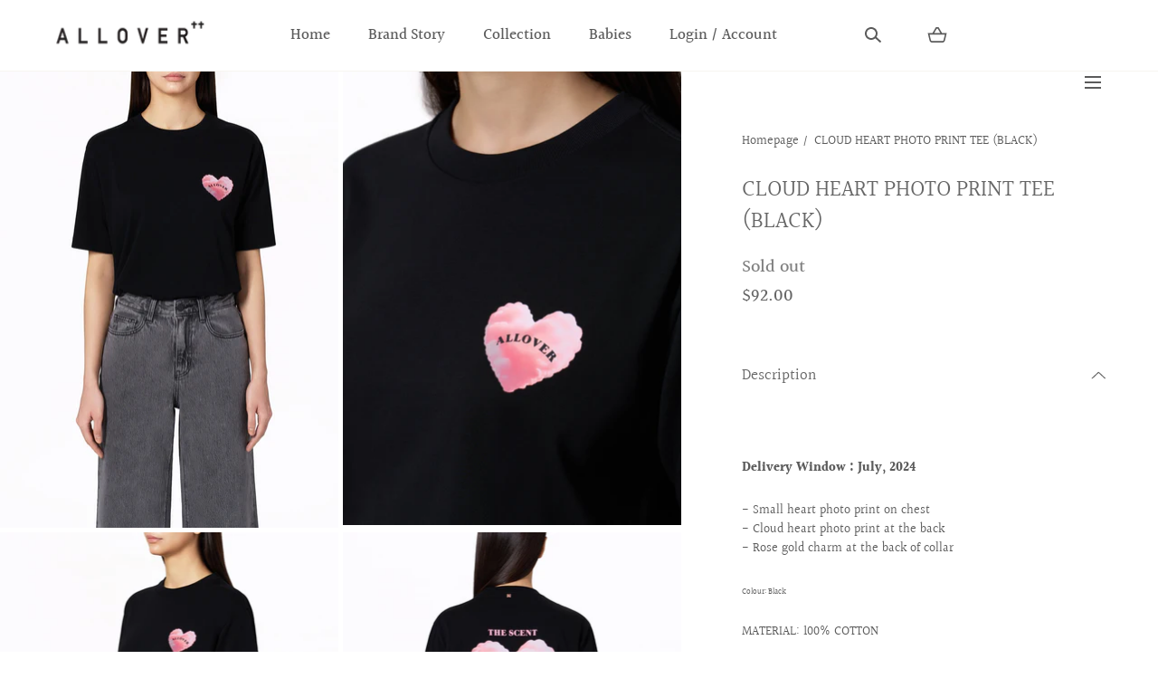

--- FILE ---
content_type: text/html; charset=utf-8
request_url: https://allover.world/en-us/products/cloud-heart-photo-print-tee-black
body_size: 30759
content:
<!doctype html>
<html class="no-js" lang="en">
  <head>
    <meta charset="utf-8">
    <meta http-equiv="X-UA-Compatible" content="IE=edge">
    <meta name="viewport" content="width=device-width,initial-scale=1">
    <meta name="theme-color" content="">
    <link rel="canonical" href="https://allover.world/en-us/products/cloud-heart-photo-print-tee-black">
    <link rel="preconnect" href="https://cdn.shopify.com" crossorigin>

    <!-- Google tag (gtag.js) -->
<script async src="https://www.googletagmanager.com/gtag/js?id=G-E0725LHHXE"></script>
<script>
  window.dataLayer = window.dataLayer || [];
  function gtag(){dataLayer.push(arguments);}
  gtag('js', new Date());

  gtag('config', 'G-E0725LHHXE');
</script><link rel="icon" type="image/png" href="//allover.world/cdn/shop/files/ALLOVER-LOGO-ICON-ID-52x52.png?crop=center&height=32&v=1674545008&width=32"><link rel="preconnect" href="https://fonts.shopifycdn.com" crossorigin><title>CLOUD HEART PHOTO PRINT TEE (BLACK) &ndash; ALLOVER</title><meta name="description" content="------------------------------------------------ Delivery Window : July, 2024 ------------------------------------------------ - Small heart photo print on chest- Cloud heart photo print at the back - Rose gold charm at the back of collar Colour: Black  MATERIAL: 100% COTTON Size and Fit Length Shoulder Chest Sleeve SI">

<meta property="og:site_name" content="ALLOVER">
<meta property="og:url" content="https://allover.world/en-us/products/cloud-heart-photo-print-tee-black">
<meta property="og:title" content="CLOUD HEART PHOTO PRINT TEE (BLACK)">
<meta property="og:type" content="product">
<meta property="og:description" content="------------------------------------------------ Delivery Window : July, 2024 ------------------------------------------------ - Small heart photo print on chest- Cloud heart photo print at the back - Rose gold charm at the back of collar Colour: Black  MATERIAL: 100% COTTON Size and Fit Length Shoulder Chest Sleeve SI"><meta property="og:image" content="http://allover.world/cdn/shop/files/MC_1084.jpg?v=1712821150">
  <meta property="og:image:secure_url" content="https://allover.world/cdn/shop/files/MC_1084.jpg?v=1712821150">
  <meta property="og:image:width" content="1946">
  <meta property="og:image:height" content="2623"><meta property="og:price:amount" content="92.00">
  <meta property="og:price:currency" content="USD"><meta name="twitter:card" content="summary_large_image">
<meta name="twitter:title" content="CLOUD HEART PHOTO PRINT TEE (BLACK)">
<meta name="twitter:description" content="------------------------------------------------ Delivery Window : July, 2024 ------------------------------------------------ - Small heart photo print on chest- Cloud heart photo print at the back - Rose gold charm at the back of collar Colour: Black  MATERIAL: 100% COTTON Size and Fit Length Shoulder Chest Sleeve SI">
<script src="//allover.world/cdn/shop/t/4/assets/global.js?v=86149254098101702031670830350" defer="defer"></script>
    <script src="//allover.world/cdn/shop/t/4/assets/localization-form.js?v=72892517211018620301670830350" defer="defer"></script>

    <script>window.performance && window.performance.mark && window.performance.mark('shopify.content_for_header.start');</script><meta id="shopify-digital-wallet" name="shopify-digital-wallet" content="/68343595326/digital_wallets/dialog">
<link rel="alternate" hreflang="x-default" href="https://allover.world/products/cloud-heart-photo-print-tee-black">
<link rel="alternate" hreflang="en" href="https://allover.world/products/cloud-heart-photo-print-tee-black">
<link rel="alternate" hreflang="zh-Hant" href="https://allover.world/zh/products/cloud-heart-photo-print-tee-black">
<link rel="alternate" hreflang="zh-Hant-HK" href="https://allover.world/zh/products/cloud-heart-photo-print-tee-black">
<link rel="alternate" hreflang="zh-Hant-AE" href="https://allover.world/zh/products/cloud-heart-photo-print-tee-black">
<link rel="alternate" hreflang="zh-Hant-AT" href="https://allover.world/zh/products/cloud-heart-photo-print-tee-black">
<link rel="alternate" hreflang="zh-Hant-BE" href="https://allover.world/zh/products/cloud-heart-photo-print-tee-black">
<link rel="alternate" hreflang="zh-Hant-DK" href="https://allover.world/zh/products/cloud-heart-photo-print-tee-black">
<link rel="alternate" hreflang="zh-Hant-FI" href="https://allover.world/zh/products/cloud-heart-photo-print-tee-black">
<link rel="alternate" hreflang="zh-Hant-IE" href="https://allover.world/zh/products/cloud-heart-photo-print-tee-black">
<link rel="alternate" hreflang="zh-Hant-NO" href="https://allover.world/zh/products/cloud-heart-photo-print-tee-black">
<link rel="alternate" hreflang="zh-Hant-PL" href="https://allover.world/zh/products/cloud-heart-photo-print-tee-black">
<link rel="alternate" hreflang="zh-Hant-PT" href="https://allover.world/zh/products/cloud-heart-photo-print-tee-black">
<link rel="alternate" hreflang="zh-Hant-ID" href="https://allover.world/zh/products/cloud-heart-photo-print-tee-black">
<link rel="alternate" hreflang="zh-Hant-VN" href="https://allover.world/zh/products/cloud-heart-photo-print-tee-black">
<link rel="alternate" hreflang="zh-Hant-KH" href="https://allover.world/zh/products/cloud-heart-photo-print-tee-black">
<link rel="alternate" hreflang="zh-Hant-MM" href="https://allover.world/zh/products/cloud-heart-photo-print-tee-black">
<link rel="alternate" hreflang="zh-Hant-MX" href="https://allover.world/zh/products/cloud-heart-photo-print-tee-black">
<link rel="alternate" hreflang="zh-Hant-LU" href="https://allover.world/zh/products/cloud-heart-photo-print-tee-black">
<link rel="alternate" hreflang="zh-Hant-BG" href="https://allover.world/zh/products/cloud-heart-photo-print-tee-black">
<link rel="alternate" hreflang="zh-Hant-GR" href="https://allover.world/zh/products/cloud-heart-photo-print-tee-black">
<link rel="alternate" hreflang="zh-Hant-HU" href="https://allover.world/zh/products/cloud-heart-photo-print-tee-black">
<link rel="alternate" hreflang="en-US" href="https://allover.world/en-us/products/cloud-heart-photo-print-tee-black">
<link rel="alternate" hreflang="zh-Hant-US" href="https://allover.world/zh-us/products/cloud-heart-photo-print-tee-black">
<link rel="alternate" hreflang="en-JP" href="https://allover.world/en-jp/products/cloud-heart-photo-print-tee-black">
<link rel="alternate" hreflang="zh-Hant-JP" href="https://allover.world/zh-jp/products/cloud-heart-photo-print-tee-black">
<link rel="alternate" hreflang="en-GB" href="https://allover.world/en-gb/products/cloud-heart-photo-print-tee-black">
<link rel="alternate" hreflang="zh-Hant-CN" href="https://allover.world/zh/products/cloud-heart-photo-print-tee-black">
<link rel="alternate" hreflang="en-ES" href="https://allover.world/en-es/products/cloud-heart-photo-print-tee-black">
<link rel="alternate" hreflang="en-CA" href="https://allover.world/en-ca/products/cloud-heart-photo-print-tee-black">
<link rel="alternate" hreflang="zh-Hant-CA" href="https://allover.world/zh-ca/products/cloud-heart-photo-print-tee-black">
<link rel="alternate" hreflang="zh-Hant-NZ" href="https://allover.world/zh/products/cloud-heart-photo-print-tee-black">
<link rel="alternate" hreflang="zh-Hant-TW" href="https://allover.world/zh/products/cloud-heart-photo-print-tee-black">
<link rel="alternate" hreflang="zh-Hant-MO" href="https://allover.world/zh/products/cloud-heart-photo-print-tee-black">
<link rel="alternate" hreflang="zh-Hant-SG" href="https://allover.world/zh/products/cloud-heart-photo-print-tee-black">
<link rel="alternate" hreflang="zh-Hant-AU" href="https://allover.world/zh/products/cloud-heart-photo-print-tee-black">
<link rel="alternate" hreflang="zh-Hant-KR" href="https://allover.world/zh/products/cloud-heart-photo-print-tee-black">
<link rel="alternate" hreflang="zh-Hant-FR" href="https://allover.world/zh/products/cloud-heart-photo-print-tee-black">
<link rel="alternate" hreflang="zh-Hant-MY" href="https://allover.world/zh/products/cloud-heart-photo-print-tee-black">
<link rel="alternate" hreflang="zh-Hant-DE" href="https://allover.world/zh/products/cloud-heart-photo-print-tee-black">
<link rel="alternate" hreflang="zh-Hant-IT" href="https://allover.world/zh/products/cloud-heart-photo-print-tee-black">
<link rel="alternate" hreflang="zh-Hant-TH" href="https://allover.world/zh/products/cloud-heart-photo-print-tee-black">
<link rel="alternate" hreflang="zh-Hant-NL" href="https://allover.world/zh/products/cloud-heart-photo-print-tee-black">
<link rel="alternate" type="application/json+oembed" href="https://allover.world/en-us/products/cloud-heart-photo-print-tee-black.oembed">
<script async="async" src="/checkouts/internal/preloads.js?locale=en-US"></script>
<script id="shopify-features" type="application/json">{"accessToken":"f6a6664414e4027c8bf481224847348a","betas":["rich-media-storefront-analytics"],"domain":"allover.world","predictiveSearch":true,"shopId":68343595326,"locale":"en"}</script>
<script>var Shopify = Shopify || {};
Shopify.shop = "allover-lover.myshopify.com";
Shopify.locale = "en";
Shopify.currency = {"active":"USD","rate":"0.13063956"};
Shopify.country = "US";
Shopify.theme = {"name":"Mojave","id":139827478846,"schema_name":"Mojave","schema_version":"1.0.9","theme_store_id":1497,"role":"main"};
Shopify.theme.handle = "null";
Shopify.theme.style = {"id":null,"handle":null};
Shopify.cdnHost = "allover.world/cdn";
Shopify.routes = Shopify.routes || {};
Shopify.routes.root = "/en-us/";</script>
<script type="module">!function(o){(o.Shopify=o.Shopify||{}).modules=!0}(window);</script>
<script>!function(o){function n(){var o=[];function n(){o.push(Array.prototype.slice.apply(arguments))}return n.q=o,n}var t=o.Shopify=o.Shopify||{};t.loadFeatures=n(),t.autoloadFeatures=n()}(window);</script>
<script id="shop-js-analytics" type="application/json">{"pageType":"product"}</script>
<script defer="defer" async type="module" src="//allover.world/cdn/shopifycloud/shop-js/modules/v2/client.init-shop-cart-sync_BN7fPSNr.en.esm.js"></script>
<script defer="defer" async type="module" src="//allover.world/cdn/shopifycloud/shop-js/modules/v2/chunk.common_Cbph3Kss.esm.js"></script>
<script defer="defer" async type="module" src="//allover.world/cdn/shopifycloud/shop-js/modules/v2/chunk.modal_DKumMAJ1.esm.js"></script>
<script type="module">
  await import("//allover.world/cdn/shopifycloud/shop-js/modules/v2/client.init-shop-cart-sync_BN7fPSNr.en.esm.js");
await import("//allover.world/cdn/shopifycloud/shop-js/modules/v2/chunk.common_Cbph3Kss.esm.js");
await import("//allover.world/cdn/shopifycloud/shop-js/modules/v2/chunk.modal_DKumMAJ1.esm.js");

  window.Shopify.SignInWithShop?.initShopCartSync?.({"fedCMEnabled":true,"windoidEnabled":true});

</script>
<script>(function() {
  var isLoaded = false;
  function asyncLoad() {
    if (isLoaded) return;
    isLoaded = true;
    var urls = ["https:\/\/pickup-location-app.shipany.io\/shopify\/344dfd3e-3269-453b-8ad0-5800da50871e-Delivery-Options\/Shopify-App-Delivery-Options.js?shop=allover-lover.myshopify.com","https:\/\/cdn.commoninja.com\/sdk\/latest\/commonninja.js?shop=allover-lover.myshopify.com"];
    for (var i = 0; i < urls.length; i++) {
      var s = document.createElement('script');
      s.type = 'text/javascript';
      s.async = true;
      s.src = urls[i];
      var x = document.getElementsByTagName('script')[0];
      x.parentNode.insertBefore(s, x);
    }
  };
  if(window.attachEvent) {
    window.attachEvent('onload', asyncLoad);
  } else {
    window.addEventListener('load', asyncLoad, false);
  }
})();</script>
<script id="__st">var __st={"a":68343595326,"offset":28800,"reqid":"397cef93-830f-43c9-aedb-02cd9edf132e-1769783939","pageurl":"allover.world\/en-us\/products\/cloud-heart-photo-print-tee-black","u":"6f3646181bc7","p":"product","rtyp":"product","rid":10976599146814};</script>
<script>window.ShopifyPaypalV4VisibilityTracking = true;</script>
<script id="captcha-bootstrap">!function(){'use strict';const t='contact',e='account',n='new_comment',o=[[t,t],['blogs',n],['comments',n],[t,'customer']],c=[[e,'customer_login'],[e,'guest_login'],[e,'recover_customer_password'],[e,'create_customer']],r=t=>t.map((([t,e])=>`form[action*='/${t}']:not([data-nocaptcha='true']) input[name='form_type'][value='${e}']`)).join(','),a=t=>()=>t?[...document.querySelectorAll(t)].map((t=>t.form)):[];function s(){const t=[...o],e=r(t);return a(e)}const i='password',u='form_key',d=['recaptcha-v3-token','g-recaptcha-response','h-captcha-response',i],f=()=>{try{return window.sessionStorage}catch{return}},m='__shopify_v',_=t=>t.elements[u];function p(t,e,n=!1){try{const o=window.sessionStorage,c=JSON.parse(o.getItem(e)),{data:r}=function(t){const{data:e,action:n}=t;return t[m]||n?{data:e,action:n}:{data:t,action:n}}(c);for(const[e,n]of Object.entries(r))t.elements[e]&&(t.elements[e].value=n);n&&o.removeItem(e)}catch(o){console.error('form repopulation failed',{error:o})}}const l='form_type',E='cptcha';function T(t){t.dataset[E]=!0}const w=window,h=w.document,L='Shopify',v='ce_forms',y='captcha';let A=!1;((t,e)=>{const n=(g='f06e6c50-85a8-45c8-87d0-21a2b65856fe',I='https://cdn.shopify.com/shopifycloud/storefront-forms-hcaptcha/ce_storefront_forms_captcha_hcaptcha.v1.5.2.iife.js',D={infoText:'Protected by hCaptcha',privacyText:'Privacy',termsText:'Terms'},(t,e,n)=>{const o=w[L][v],c=o.bindForm;if(c)return c(t,g,e,D).then(n);var r;o.q.push([[t,g,e,D],n]),r=I,A||(h.body.append(Object.assign(h.createElement('script'),{id:'captcha-provider',async:!0,src:r})),A=!0)});var g,I,D;w[L]=w[L]||{},w[L][v]=w[L][v]||{},w[L][v].q=[],w[L][y]=w[L][y]||{},w[L][y].protect=function(t,e){n(t,void 0,e),T(t)},Object.freeze(w[L][y]),function(t,e,n,w,h,L){const[v,y,A,g]=function(t,e,n){const i=e?o:[],u=t?c:[],d=[...i,...u],f=r(d),m=r(i),_=r(d.filter((([t,e])=>n.includes(e))));return[a(f),a(m),a(_),s()]}(w,h,L),I=t=>{const e=t.target;return e instanceof HTMLFormElement?e:e&&e.form},D=t=>v().includes(t);t.addEventListener('submit',(t=>{const e=I(t);if(!e)return;const n=D(e)&&!e.dataset.hcaptchaBound&&!e.dataset.recaptchaBound,o=_(e),c=g().includes(e)&&(!o||!o.value);(n||c)&&t.preventDefault(),c&&!n&&(function(t){try{if(!f())return;!function(t){const e=f();if(!e)return;const n=_(t);if(!n)return;const o=n.value;o&&e.removeItem(o)}(t);const e=Array.from(Array(32),(()=>Math.random().toString(36)[2])).join('');!function(t,e){_(t)||t.append(Object.assign(document.createElement('input'),{type:'hidden',name:u})),t.elements[u].value=e}(t,e),function(t,e){const n=f();if(!n)return;const o=[...t.querySelectorAll(`input[type='${i}']`)].map((({name:t})=>t)),c=[...d,...o],r={};for(const[a,s]of new FormData(t).entries())c.includes(a)||(r[a]=s);n.setItem(e,JSON.stringify({[m]:1,action:t.action,data:r}))}(t,e)}catch(e){console.error('failed to persist form',e)}}(e),e.submit())}));const S=(t,e)=>{t&&!t.dataset[E]&&(n(t,e.some((e=>e===t))),T(t))};for(const o of['focusin','change'])t.addEventListener(o,(t=>{const e=I(t);D(e)&&S(e,y())}));const B=e.get('form_key'),M=e.get(l),P=B&&M;t.addEventListener('DOMContentLoaded',(()=>{const t=y();if(P)for(const e of t)e.elements[l].value===M&&p(e,B);[...new Set([...A(),...v().filter((t=>'true'===t.dataset.shopifyCaptcha))])].forEach((e=>S(e,t)))}))}(h,new URLSearchParams(w.location.search),n,t,e,['guest_login'])})(!0,!0)}();</script>
<script integrity="sha256-4kQ18oKyAcykRKYeNunJcIwy7WH5gtpwJnB7kiuLZ1E=" data-source-attribution="shopify.loadfeatures" defer="defer" src="//allover.world/cdn/shopifycloud/storefront/assets/storefront/load_feature-a0a9edcb.js" crossorigin="anonymous"></script>
<script data-source-attribution="shopify.dynamic_checkout.dynamic.init">var Shopify=Shopify||{};Shopify.PaymentButton=Shopify.PaymentButton||{isStorefrontPortableWallets:!0,init:function(){window.Shopify.PaymentButton.init=function(){};var t=document.createElement("script");t.src="https://allover.world/cdn/shopifycloud/portable-wallets/latest/portable-wallets.en.js",t.type="module",document.head.appendChild(t)}};
</script>
<script data-source-attribution="shopify.dynamic_checkout.buyer_consent">
  function portableWalletsHideBuyerConsent(e){var t=document.getElementById("shopify-buyer-consent"),n=document.getElementById("shopify-subscription-policy-button");t&&n&&(t.classList.add("hidden"),t.setAttribute("aria-hidden","true"),n.removeEventListener("click",e))}function portableWalletsShowBuyerConsent(e){var t=document.getElementById("shopify-buyer-consent"),n=document.getElementById("shopify-subscription-policy-button");t&&n&&(t.classList.remove("hidden"),t.removeAttribute("aria-hidden"),n.addEventListener("click",e))}window.Shopify?.PaymentButton&&(window.Shopify.PaymentButton.hideBuyerConsent=portableWalletsHideBuyerConsent,window.Shopify.PaymentButton.showBuyerConsent=portableWalletsShowBuyerConsent);
</script>
<script data-source-attribution="shopify.dynamic_checkout.cart.bootstrap">document.addEventListener("DOMContentLoaded",(function(){function t(){return document.querySelector("shopify-accelerated-checkout-cart, shopify-accelerated-checkout")}if(t())Shopify.PaymentButton.init();else{new MutationObserver((function(e,n){t()&&(Shopify.PaymentButton.init(),n.disconnect())})).observe(document.body,{childList:!0,subtree:!0})}}));
</script>
<link id="shopify-accelerated-checkout-styles" rel="stylesheet" media="screen" href="https://allover.world/cdn/shopifycloud/portable-wallets/latest/accelerated-checkout-backwards-compat.css" crossorigin="anonymous">
<style id="shopify-accelerated-checkout-cart">
        #shopify-buyer-consent {
  margin-top: 1em;
  display: inline-block;
  width: 100%;
}

#shopify-buyer-consent.hidden {
  display: none;
}

#shopify-subscription-policy-button {
  background: none;
  border: none;
  padding: 0;
  text-decoration: underline;
  font-size: inherit;
  cursor: pointer;
}

#shopify-subscription-policy-button::before {
  box-shadow: none;
}

      </style>

<script>window.performance && window.performance.mark && window.performance.mark('shopify.content_for_header.end');</script>


<style data-shopify>@font-face {
  font-family: Halant;
  font-weight: 400;
  font-style: normal;
  font-display: swap;
  src: url("//allover.world/cdn/fonts/halant/halant_n4.7a3ca1dd5e401bca6e0e60419988fc6cfb4396fb.woff2") format("woff2"),
       url("//allover.world/cdn/fonts/halant/halant_n4.38c179b4994871894f8956587b45f527a9326a7a.woff") format("woff");
}
@font-face {
  font-family: Halant;
  font-weight: 300;
  font-style: normal;
  font-display: swap;
  src: url("//allover.world/cdn/fonts/halant/halant_n3.19b8dda358cfd2ac1c0276f3af4bed7d3dcbc9a3.woff2") format("woff2"),
       url("//allover.world/cdn/fonts/halant/halant_n3.2f3e95c249f5359d85996ec20bc4cce914a842db.woff") format("woff");
}
@font-face {
  font-family: Halant;
  font-weight: 500;
  font-style: normal;
  font-display: swap;
  src: url("//allover.world/cdn/fonts/halant/halant_n5.2f0aeb14183101d3c4b3789f94097cc6d2b1edda.woff2") format("woff2"),
       url("//allover.world/cdn/fonts/halant/halant_n5.6750530fae341cf4f5cac057f1da93aeef9bfc8c.woff") format("woff");
}
@font-face {
  font-family: Halant;
  font-weight: 600;
  font-style: normal;
  font-display: swap;
  src: url("//allover.world/cdn/fonts/halant/halant_n6.ebdefaba0504a1f859ddaae985582901c790e659.woff2") format("woff2"),
       url("//allover.world/cdn/fonts/halant/halant_n6.aef6c70c0aa1ea1f20fa9f16587acd424b822af4.woff") format("woff");
}
@font-face {
  font-family: Halant;
  font-weight: 700;
  font-style: normal;
  font-display: swap;
  src: url("//allover.world/cdn/fonts/halant/halant_n7.ca85763a6b1d4db2821ce72b91b0787a4d00725a.woff2") format("woff2"),
       url("//allover.world/cdn/fonts/halant/halant_n7.d860e20d37e9728273b51977fc9a930bf7ab4489.woff") format("woff");
}
@font-face {
  font-family: Halant;
  font-weight: 400;
  font-style: normal;
  font-display: swap;
  src: url("//allover.world/cdn/fonts/halant/halant_n4.7a3ca1dd5e401bca6e0e60419988fc6cfb4396fb.woff2") format("woff2"),
       url("//allover.world/cdn/fonts/halant/halant_n4.38c179b4994871894f8956587b45f527a9326a7a.woff") format("woff");
}
:root {
    --color-typography-primary: #666666;
    --color-typography-body: #5b5b5b;
    --color-typography-secondary: #e6e6e6;
    --color-typography-accent: #ffffff;

    --color-background-body: #ffffff;
    --color-background-elements: #ffc2c2;
    --color-background-bg-1: #f7f5f0;
    --color-background-bg-2: #000000;
    --color-background-images: #f7f5f0;

    --color-border-1: #f7f5f0;
    --color-border-2: #e5e4df;

    --color-buttons-primary: #ffc2c2;
    --color-buttons-primary-text: #ffffff;
    --color-buttons-secondary: #ffffff;
    --color-buttons-secondary-text: #000000;
    --buttons-border-width: 0.5rem;

    --color-sale-tag: #ffffff;
    --color-sale-tag-text: #666666;

    --color-discounted-price: #808080;
    --color-sale-price: #e22828;

    --color-header-bar: #5b5b5b;
    --color-header-bar-text: #ffffff;
    --color-header: #ffffff;
    --color-header-text: #5b5b5b;
    --color-header-text-transparent: #ffffff;

    --color-footer: #8c8a8a;
    --color-footer-text: #ffffff;
    --color-footer-text-secondary: #fdcccc;

    --font-heading-family: Halant, serif;
    --font-heading-style: normal;
    --font-heading-weight: 400;

    --font-body-family: Halant, serif;
    --font-body-style: normal;
    --font-body-weight: 400;

    --font-body-scale: 1.05;
    --font-heading-scale: 0.9523809523809523;

    --font-size-product-card: 1.3rem;

    --color-red: #e22828;
  }</style>

<noscript>
  <style data-shopify>
    [data-fade-in] {
      opacity: 1 !important;
      transform: none !important;
    }
  </style>
</noscript>
<link href="//allover.world/cdn/shop/t/4/assets/base.css?v=3849674448480922111670830348" rel="stylesheet" type="text/css" media="all" /><link rel="preload" as="font" href="//allover.world/cdn/fonts/halant/halant_n4.7a3ca1dd5e401bca6e0e60419988fc6cfb4396fb.woff2" type="font/woff2" crossorigin><link rel="preload" as="font" href="//allover.world/cdn/fonts/halant/halant_n4.7a3ca1dd5e401bca6e0e60419988fc6cfb4396fb.woff2" type="font/woff2" crossorigin><link rel="stylesheet" href="//allover.world/cdn/shop/t/4/assets/component-predictive-search.css?v=6250054499182380661670830349" media="print" onload="this.media='all'"><script>
      document.documentElement.className = document.documentElement.className.replace('no-js', 'js');

      if (Shopify.designMode) {
        document.documentElement.classList.add('shopify-design-mode');
      }
    </script><link rel="stylesheet" href="//allover.world/cdn/shop/t/4/assets/splide-core.min.css?v=61725152466335963501670830352" media="print" onload="this.media='all'">
    <noscript>
      <link href="//allover.world/cdn/shop/t/4/assets/splide-core.min.css?v=61725152466335963501670830352" rel="stylesheet" type="text/css" media="all" />
    </noscript>

    <script src="//allover.world/cdn/shop/t/4/assets/bodyScrollLock.min.js?v=116233569407784923231670830348" defer="defer"></script>
    <script>
      window.lazySizesConfig = window.lazySizesConfig || {};
      window.lazySizesConfig.hFac = 0.01;
      window.lazySizesConfig.throttleDelay = 1000;
    </script>
    <script src="//allover.world/cdn/shop/t/4/assets/lazysizes.min.js?v=23294801618093254001670830350" defer="defer"></script>
    <script src="//allover.world/cdn/shop/t/4/assets/splide.min.js?v=70280428603363420961670830352" defer="defer"></script>
  




<!-- BEGIN app block: shopify://apps/xo-gallery/blocks/xo-gallery-seo/e61dfbaa-1a75-4e4e-bffc-324f17325251 --><!-- XO Gallery SEO -->

<!-- End: XO Gallery SEO -->


<!-- END app block --><!-- BEGIN app block: shopify://apps/eg-auto-add-to-cart/blocks/app-embed/0f7d4f74-1e89-4820-aec4-6564d7e535d2 -->










  
    <script
      async
      type="text/javascript"
      src="https://cdn.506.io/eg/script.js?shop=allover-lover.myshopify.com&v=7"
    ></script>
  



  <meta id="easygift-shop" itemid="c2hvcF8kXzE3Njk3ODM5Mzk=" content="{&quot;isInstalled&quot;:true,&quot;installedOn&quot;:&quot;2023-06-24T13:58:22.696Z&quot;,&quot;appVersion&quot;:&quot;3.0&quot;,&quot;subscriptionName&quot;:&quot;Unlimited&quot;,&quot;cartAnalytics&quot;:true,&quot;freeTrialEndsOn&quot;:null,&quot;settings&quot;:{&quot;reminderBannerStyle&quot;:{&quot;position&quot;:{&quot;horizontal&quot;:&quot;right&quot;,&quot;vertical&quot;:&quot;bottom&quot;},&quot;imageUrl&quot;:null,&quot;closingMode&quot;:&quot;doNotAutoClose&quot;,&quot;cssStyles&quot;:&quot;&quot;,&quot;displayAfter&quot;:5,&quot;headerText&quot;:&quot;&quot;,&quot;primaryColor&quot;:&quot;#000000&quot;,&quot;reshowBannerAfter&quot;:&quot;everyNewSession&quot;,&quot;selfcloseAfter&quot;:5,&quot;showImage&quot;:false,&quot;subHeaderText&quot;:&quot;&quot;},&quot;addedItemIdentifier&quot;:&quot;_Gifted&quot;,&quot;ignoreOtherAppLineItems&quot;:null,&quot;customVariantsInfoLifetimeMins&quot;:1440,&quot;redirectPath&quot;:null,&quot;ignoreNonStandardCartRequests&quot;:false,&quot;bannerStyle&quot;:{&quot;position&quot;:{&quot;horizontal&quot;:&quot;right&quot;,&quot;vertical&quot;:&quot;bottom&quot;},&quot;cssStyles&quot;:null,&quot;primaryColor&quot;:&quot;#000000&quot;},&quot;themePresetId&quot;:null,&quot;notificationStyle&quot;:{&quot;position&quot;:{&quot;horizontal&quot;:null,&quot;vertical&quot;:null},&quot;cssStyles&quot;:null,&quot;duration&quot;:null,&quot;hasCustomizations&quot;:false,&quot;primaryColor&quot;:null},&quot;fetchCartData&quot;:false,&quot;useLocalStorage&quot;:{&quot;enabled&quot;:false,&quot;expiryMinutes&quot;:null},&quot;popupStyle&quot;:{&quot;addButtonText&quot;:null,&quot;cssStyles&quot;:null,&quot;dismissButtonText&quot;:null,&quot;hasCustomizations&quot;:false,&quot;imageUrl&quot;:null,&quot;outOfStockButtonText&quot;:null,&quot;primaryColor&quot;:null,&quot;secondaryColor&quot;:null,&quot;showProductLink&quot;:false,&quot;subscriptionLabel&quot;:&quot;Subscription Plan&quot;},&quot;refreshAfterBannerClick&quot;:false,&quot;disableReapplyRules&quot;:false,&quot;disableReloadOnFailedAddition&quot;:false,&quot;autoReloadCartPage&quot;:false,&quot;ajaxRedirectPath&quot;:null,&quot;allowSimultaneousRequests&quot;:false,&quot;applyRulesOnCheckout&quot;:false,&quot;enableCartCtrlOverrides&quot;:true,&quot;scriptSettings&quot;:{&quot;branding&quot;:{&quot;show&quot;:false,&quot;removalRequestSent&quot;:null},&quot;productPageRedirection&quot;:{&quot;enabled&quot;:false,&quot;products&quot;:[],&quot;redirectionURL&quot;:&quot;\/&quot;},&quot;debugging&quot;:{&quot;enabled&quot;:false,&quot;enabledOn&quot;:null,&quot;stringifyObj&quot;:false},&quot;customCSS&quot;:null,&quot;delayUpdates&quot;:2000,&quot;decodePayload&quot;:false,&quot;hideAlertsOnFrontend&quot;:false,&quot;removeEGPropertyFromSplitActionLineItems&quot;:false,&quot;fetchProductInfoFromSavedDomain&quot;:false,&quot;enableBuyNowInterceptions&quot;:false,&quot;removeProductsAddedFromExpiredRules&quot;:false,&quot;useFinalPrice&quot;:false,&quot;hideGiftedPropertyText&quot;:false,&quot;fetchCartDataBeforeRequest&quot;:false}},&quot;translations&quot;:null,&quot;defaultLocale&quot;:&quot;en&quot;,&quot;shopDomain&quot;:&quot;allover.world&quot;}">


<script defer>
  (async function() {
    try {

      const blockVersion = "v3"
      if (blockVersion != "v3") {
        return
      }

      let metaErrorFlag = false;
      if (metaErrorFlag) {
        return
      }

      // Parse metafields as JSON
      const metafields = {"easygift-rule-64a04287ea42742f4c393dbf":{"schedule":{"enabled":false,"starts":null,"ends":null},"trigger":{"productTags":{"targets":[],"collectionInfo":null,"sellingPlan":null},"type":"productsInclude","minCartValue":null,"hasUpperCartValue":false,"upperCartValue":null,"products":[{"name":"ALLOVER Jingle Love Bracelet Set - Default Title","variantId":50981255315774,"variantGid":"gid:\/\/shopify\/ProductVariant\/50981255315774","productGid":"gid:\/\/shopify\/Product\/11727910764862","handle":"allover-jingle-love-bracelet-set","sellingPlans":[],"alerts":[],"_id":"674f429df96404a9c08ec4d4"},{"name":"ALLOVER Jingle Love Phone Charm - Default Title","variantId":50981216944446,"variantGid":"gid:\/\/shopify\/ProductVariant\/50981216944446","productGid":"gid:\/\/shopify\/Product\/11727889072446","handle":"allover-jingle-love-phone-charm","sellingPlans":[],"alerts":[],"_id":"674f429df96404a9c08ec4d5"},{"name":"[SCENT OF ALLOVER] FIESTA - Default Title","variantId":50981049499966,"variantGid":"gid:\/\/shopify\/ProductVariant\/50981049499966","productGid":"gid:\/\/shopify\/Product\/11727828025662","handle":"scent-of-allover-fiesta","sellingPlans":[],"alerts":[],"_id":"674f429df96404a9c08ec4d6"}],"collections":[],"condition":"all","conditionMin":null,"conditionMax":null,"collectionSellingPlanType":null},"action":{"notification":{"enabled":false,"headerText":null,"subHeaderText":null,"showImage":false,"imageUrl":""},"discount":{"easygiftAppDiscount":false,"type":null,"id":null,"title":null,"createdByEasyGift":false,"code":null,"issue":null,"discountType":null,"value":null},"popupOptions":{"showVariantsSeparately":false,"headline":null,"subHeadline":null,"showItemsPrice":false,"popupDismissable":false,"subscriptionLabel":"Subscription Plan","imageUrl":null,"persistPopup":false,"rewardQuantity":1,"showDiscountedPrice":false,"hideOOSItems":false},"banner":{"enabled":false,"headerText":null,"subHeaderText":null,"showImage":false,"imageUrl":null,"displayAfter":"5","closingMode":"doNotAutoClose","selfcloseAfter":"5","reshowBannerAfter":"everyNewSession","redirectLink":null},"type":"addAutomatically","products":[{"name":"Purchase the entire Christmas Special series (ALLOVER Jingle Love Bracelet Set, ALLOVER Jingle Love Phone Charm and [SCENT OF ALLOVER] FIESTA) to get the complete set of 12 Anson Lo photos. - Default Title","variantId":"50981316788542","variantGid":"gid:\/\/shopify\/ProductVariant\/50981316788542","productGid":"gid:\/\/shopify\/Product\/11727922921790","quantity":1,"handle":"purchase-the-entire-christmas-special-series-allover-jingle-love-bracelet-set-allover-jingle-love-phone-charm-and-scent-of-allover-fiesta-to-get-the-complete-set-of-12-anson-lo-photos","price":"0.00","alerts":[]}],"limit":1,"preventProductRemoval":false,"addAvailableProducts":false},"targeting":{"link":{"destination":null,"data":null,"cookieLifetime":14},"additionalCriteria":{"geo":{"include":["HK"],"exclude":[]},"type":null,"customerTags":[],"customerTagsExcluded":[],"customerId":[],"orderCount":null,"hasOrderCountMax":false,"orderCountMax":null,"totalSpent":null,"hasTotalSpentMax":false,"totalSpentMax":null},"type":"all"},"settings":{"showReminderBanner":false,"worksInReverse":true,"runsOncePerSession":false,"preventAddedItemPurchase":true},"translations":null,"_id":"64a04287ea42742f4c393dbf","name":"free gift xmas 24 jingle jingle","store":"6496f60e6d25fbbae825ba43","shop":"allover-lover","active":true,"createdAt":"2023-07-01T15:13:11.083Z","updatedAt":"2024-12-07T03:46:38.215Z","__v":0},"easygift-rule-6750add917e2340da40966c8":{"schedule":{"enabled":false,"starts":null,"ends":null},"trigger":{"productTags":{"targets":[],"collectionInfo":null,"sellingPlan":null},"type":"productsInclude","minCartValue":null,"hasUpperCartValue":false,"upperCartValue":null,"products":[{"name":"ALLOVER Jingle Love Bracelet I - Default Title","variantId":50981239226686,"variantGid":"gid:\/\/shopify\/ProductVariant\/50981239226686","productGid":"gid:\/\/shopify\/Product\/11727903162686","handle":"allover-jingle-love-bracelet-i","sellingPlans":[],"alerts":[],"_id":"6750add917e2340da40966c9"}],"collections":[],"condition":"all","conditionMin":null,"conditionMax":null,"collectionSellingPlanType":null},"action":{"notification":{"enabled":false,"headerText":null,"subHeaderText":null,"showImage":false,"imageUrl":""},"discount":{"easygiftAppDiscount":false,"type":null,"id":null,"title":null,"createdByEasyGift":false,"code":null,"issue":null,"discountType":null,"value":null},"popupOptions":{"showVariantsSeparately":false,"headline":null,"subHeadline":null,"showItemsPrice":false,"popupDismissable":false,"subscriptionLabel":"Subscription Plan","imageUrl":null,"persistPopup":false,"rewardQuantity":1,"showDiscountedPrice":false,"hideOOSItems":false},"banner":{"enabled":false,"headerText":null,"subHeaderText":null,"showImage":false,"imageUrl":null,"displayAfter":"5","closingMode":"doNotAutoClose","selfcloseAfter":"5","reshowBannerAfter":"everyNewSession","redirectLink":null},"type":"addAutomatically","products":[{"name":"Purchase any product from the Christmas Special series and receive two randomly-selected Anson Lo photos (from a set of 12). - Default Title","variantId":"50981549965630","variantGid":"gid:\/\/shopify\/ProductVariant\/50981549965630","productGid":"gid:\/\/shopify\/Product\/11727954706750","quantity":1,"handle":"purchase-the-entire-christmas-special-series-allover-jingle-love-bracelet-set-allover-jingle-love-phone-charm-and-scent-of-allover-fiesta-to-get-the-complete-set-of-12-anson-lo-photos-copy","price":"0.00","alerts":[]}],"limit":1,"preventProductRemoval":false,"addAvailableProducts":false},"targeting":{"link":{"destination":null,"data":null,"cookieLifetime":14},"additionalCriteria":{"geo":{"include":[],"exclude":[]},"type":null,"customerTags":[],"customerTagsExcluded":[],"customerId":[],"orderCount":null,"hasOrderCountMax":false,"orderCountMax":null,"totalSpent":null,"hasTotalSpentMax":false,"totalSpentMax":null},"type":"all"},"settings":{"worksInReverse":true,"runsOncePerSession":false,"preventAddedItemPurchase":true,"showReminderBanner":false},"translations":null,"_id":"6750add917e2340da40966c8","name":"bracelet 1","store":"6496f60e6d25fbbae825ba43","shop":"allover-lover","active":true,"createdAt":"2024-12-04T19:30:33.650Z","updatedAt":"2024-12-07T03:46:37.880Z","__v":0},"easygift-rule-6750ae4a5cd3c2acc281569a":{"schedule":{"enabled":false,"starts":null,"ends":null},"trigger":{"productTags":{"targets":[],"collectionInfo":null,"sellingPlan":null},"type":"productsInclude","minCartValue":null,"hasUpperCartValue":false,"upperCartValue":null,"products":[{"name":"ALLOVER Jingle Love Bracelet II - Default Title","variantId":50981245485374,"variantGid":"gid:\/\/shopify\/ProductVariant\/50981245485374","productGid":"gid:\/\/shopify\/Product\/11727907225918","handle":"allover-jingle-love-bracelet-ii","sellingPlans":[],"alerts":[],"_id":"6750ae4a5cd3c2acc281569b"}],"collections":[],"condition":"all","conditionMin":null,"conditionMax":null,"collectionSellingPlanType":null},"action":{"notification":{"enabled":false,"headerText":null,"subHeaderText":null,"showImage":false,"imageUrl":""},"discount":{"type":null,"title":null,"code":null,"id":null,"createdByEasyGift":false,"issue":null,"value":null,"discountType":null,"easygiftAppDiscount":false},"popupOptions":{"showVariantsSeparately":false,"headline":null,"subHeadline":null,"showItemsPrice":false,"popupDismissable":false,"subscriptionLabel":"Subscription Plan","imageUrl":null,"persistPopup":false,"rewardQuantity":1,"showDiscountedPrice":false,"hideOOSItems":false},"banner":{"enabled":false,"headerText":null,"imageUrl":null,"subHeaderText":null,"showImage":false,"displayAfter":"5","closingMode":"doNotAutoClose","selfcloseAfter":"5","reshowBannerAfter":"everyNewSession","redirectLink":null},"type":"addAutomatically","products":[{"name":"Purchase any product from the Christmas Special series and receive two randomly-selected Anson Lo photos (from a set of 12). - Default Title","variantId":"50981549965630","variantGid":"gid:\/\/shopify\/ProductVariant\/50981549965630","productGid":"gid:\/\/shopify\/Product\/11727954706750","quantity":1,"handle":"purchase-the-entire-christmas-special-series-allover-jingle-love-bracelet-set-allover-jingle-love-phone-charm-and-scent-of-allover-fiesta-to-get-the-complete-set-of-12-anson-lo-photos-copy","price":"0.00","alerts":[]}],"limit":1,"preventProductRemoval":false,"addAvailableProducts":false},"targeting":{"link":{"destination":null,"data":null,"cookieLifetime":14},"additionalCriteria":{"geo":{"include":[],"exclude":[]},"type":null,"customerTags":[],"customerTagsExcluded":[],"customerId":[],"orderCount":null,"hasOrderCountMax":false,"orderCountMax":null,"totalSpent":null,"hasTotalSpentMax":false,"totalSpentMax":null},"type":"all"},"settings":{"worksInReverse":true,"runsOncePerSession":false,"preventAddedItemPurchase":true,"showReminderBanner":false},"translations":null,"_id":"6750ae4a5cd3c2acc281569a","name":"bracelet 2","store":"6496f60e6d25fbbae825ba43","shop":"allover-lover","active":true,"createdAt":"2024-12-04T19:32:26.976Z","updatedAt":"2024-12-07T03:46:37.886Z","__v":0},"easygift-rule-6750ae99c8850e484a3c0063":{"schedule":{"enabled":false,"starts":null,"ends":null},"trigger":{"productTags":{"targets":[],"collectionInfo":null,"sellingPlan":null},"type":"productsInclude","minCartValue":null,"hasUpperCartValue":false,"upperCartValue":null,"products":[{"name":"ALLOVER Jingle Love Bracelet III - Default Title","variantId":50981248631102,"variantGid":"gid:\/\/shopify\/ProductVariant\/50981248631102","productGid":"gid:\/\/shopify\/Product\/11727908766014","handle":"allover-jingle-love-bracelet-iii","sellingPlans":[],"alerts":[],"_id":"6750ae99c8850e484a3c0064"}],"collections":[],"condition":"all","conditionMin":null,"conditionMax":null,"collectionSellingPlanType":null},"action":{"notification":{"enabled":false,"headerText":null,"subHeaderText":null,"showImage":false,"imageUrl":""},"discount":{"type":null,"title":null,"code":null,"id":null,"createdByEasyGift":false,"issue":null,"value":null,"discountType":null,"easygiftAppDiscount":false},"popupOptions":{"showVariantsSeparately":false,"headline":null,"subHeadline":null,"showItemsPrice":false,"popupDismissable":false,"subscriptionLabel":"Subscription Plan","imageUrl":null,"persistPopup":false,"rewardQuantity":1,"showDiscountedPrice":false,"hideOOSItems":false},"banner":{"enabled":false,"headerText":null,"imageUrl":null,"subHeaderText":null,"showImage":false,"displayAfter":"5","closingMode":"doNotAutoClose","selfcloseAfter":"5","reshowBannerAfter":"everyNewSession","redirectLink":null},"type":"addAutomatically","products":[{"name":"Purchase any product from the Christmas Special series and receive two randomly-selected Anson Lo photos (from a set of 12). - Default Title","variantId":"50981549965630","variantGid":"gid:\/\/shopify\/ProductVariant\/50981549965630","productGid":"gid:\/\/shopify\/Product\/11727954706750","quantity":1,"handle":"purchase-the-entire-christmas-special-series-allover-jingle-love-bracelet-set-allover-jingle-love-phone-charm-and-scent-of-allover-fiesta-to-get-the-complete-set-of-12-anson-lo-photos-copy","price":"0.00","alerts":[]}],"limit":1,"preventProductRemoval":false,"addAvailableProducts":false},"targeting":{"link":{"destination":null,"data":null,"cookieLifetime":14},"additionalCriteria":{"geo":{"include":[],"exclude":[]},"type":null,"customerTags":[],"customerTagsExcluded":[],"customerId":[],"orderCount":null,"hasOrderCountMax":false,"orderCountMax":null,"totalSpent":null,"hasTotalSpentMax":false,"totalSpentMax":null},"type":"all"},"settings":{"worksInReverse":true,"runsOncePerSession":false,"preventAddedItemPurchase":true,"showReminderBanner":false},"translations":null,"_id":"6750ae99c8850e484a3c0063","name":"bracelet 3","store":"6496f60e6d25fbbae825ba43","shop":"allover-lover","active":true,"createdAt":"2024-12-04T19:33:46.000Z","updatedAt":"2024-12-07T03:46:37.890Z","__v":0}};

      // Process metafields in JavaScript
      let savedRulesArray = [];
      for (const [key, value] of Object.entries(metafields)) {
        if (value) {
          for (const prop in value) {
            // avoiding Object.Keys for performance gain -- no need to make an array of keys.
            savedRulesArray.push(value);
            break;
          }
        }
      }

      const metaTag = document.createElement('meta');
      metaTag.id = 'easygift-rules';
      metaTag.content = JSON.stringify(savedRulesArray);
      metaTag.setAttribute('itemid', 'cnVsZXNfJF8xNzY5NzgzOTM5');

      document.head.appendChild(metaTag);
      } catch (err) {
        
      }
  })();
</script>


  <script
    type="text/javascript"
    defer
  >

    (function () {
      try {
        window.EG_INFO = window.EG_INFO || {};
        var shopInfo = {"isInstalled":true,"installedOn":"2023-06-24T13:58:22.696Z","appVersion":"3.0","subscriptionName":"Unlimited","cartAnalytics":true,"freeTrialEndsOn":null,"settings":{"reminderBannerStyle":{"position":{"horizontal":"right","vertical":"bottom"},"imageUrl":null,"closingMode":"doNotAutoClose","cssStyles":"","displayAfter":5,"headerText":"","primaryColor":"#000000","reshowBannerAfter":"everyNewSession","selfcloseAfter":5,"showImage":false,"subHeaderText":""},"addedItemIdentifier":"_Gifted","ignoreOtherAppLineItems":null,"customVariantsInfoLifetimeMins":1440,"redirectPath":null,"ignoreNonStandardCartRequests":false,"bannerStyle":{"position":{"horizontal":"right","vertical":"bottom"},"cssStyles":null,"primaryColor":"#000000"},"themePresetId":null,"notificationStyle":{"position":{"horizontal":null,"vertical":null},"cssStyles":null,"duration":null,"hasCustomizations":false,"primaryColor":null},"fetchCartData":false,"useLocalStorage":{"enabled":false,"expiryMinutes":null},"popupStyle":{"addButtonText":null,"cssStyles":null,"dismissButtonText":null,"hasCustomizations":false,"imageUrl":null,"outOfStockButtonText":null,"primaryColor":null,"secondaryColor":null,"showProductLink":false,"subscriptionLabel":"Subscription Plan"},"refreshAfterBannerClick":false,"disableReapplyRules":false,"disableReloadOnFailedAddition":false,"autoReloadCartPage":false,"ajaxRedirectPath":null,"allowSimultaneousRequests":false,"applyRulesOnCheckout":false,"enableCartCtrlOverrides":true,"scriptSettings":{"branding":{"show":false,"removalRequestSent":null},"productPageRedirection":{"enabled":false,"products":[],"redirectionURL":"\/"},"debugging":{"enabled":false,"enabledOn":null,"stringifyObj":false},"customCSS":null,"delayUpdates":2000,"decodePayload":false,"hideAlertsOnFrontend":false,"removeEGPropertyFromSplitActionLineItems":false,"fetchProductInfoFromSavedDomain":false,"enableBuyNowInterceptions":false,"removeProductsAddedFromExpiredRules":false,"useFinalPrice":false,"hideGiftedPropertyText":false,"fetchCartDataBeforeRequest":false}},"translations":null,"defaultLocale":"en","shopDomain":"allover.world"};
        var productRedirectionEnabled = shopInfo.settings.scriptSettings.productPageRedirection.enabled;
        if (["Unlimited", "Enterprise"].includes(shopInfo.subscriptionName) && productRedirectionEnabled) {
          var products = shopInfo.settings.scriptSettings.productPageRedirection.products;
          if (products.length > 0) {
            var productIds = products.map(function(prod) {
              var productGid = prod.id;
              var productIdNumber = parseInt(productGid.split('/').pop());
              return productIdNumber;
            });
            var productInfo = {"id":10976599146814,"title":"CLOUD HEART PHOTO PRINT TEE (BLACK)","handle":"cloud-heart-photo-print-tee-black","description":"\u003cmeta charset=\"utf-8\"\u003e\n\u003cp\u003e\u003cb\u003e\u003c\/b\u003e------------------------------------------------\u003cbr\u003e\u003c\/p\u003e\n\u003cp\u003e\u003cb\u003eDelivery Window : \u003cstrong data-mce-fragment=\"1\"\u003eJuly, 2024\u003c\/strong\u003e\u003c\/b\u003e\u003c\/p\u003e\n\u003cp\u003e------------------------------------------------\u003c\/p\u003e\n\u003cp\u003e- Small heart photo print on chest\u003cbr data-mce-fragment=\"1\"\u003e- Cloud heart photo print at the back \u003cbr data-mce-fragment=\"1\"\u003e- Rose gold charm at the back of collar\u003c\/p\u003e\n\u003cp\u003e\u003cspan style=\"font-size: 0.875rem;\"\u003eColour: Black \u003c\/span\u003e\u003c\/p\u003e\n\u003cp class=\"margin-bottom--line-height\" data-mce-fragment=\"1\"\u003eMATERIAL: 100% COTTON\u003c\/p\u003e\n\u003cp\u003e\u003cbr\u003e\u003c\/p\u003e\n\u003cp\u003e\u003cstrong\u003eSize and Fit\u003c\/strong\u003e\u003c\/p\u003e\n\u003ctable width=\"100%\" style=\"width: 100%;\"\u003e\n\u003ctbody\u003e\n\u003ctr\u003e\n\u003ctd style=\"text-align: center; width: 21.3781%;\"\u003e\u003cstrong data-mce-fragment=\"1\"\u003eLength\u003c\/strong\u003e\u003c\/td\u003e\n\u003ctd style=\"text-align: center; width: 25.795%;\"\u003e\u003cstrong data-mce-fragment=\"1\"\u003eShoulder \u003c\/strong\u003e\u003c\/td\u003e\n\u003ctd style=\"text-align: center; width: 19.9647%;\"\u003e\u003cstrong\u003eChest\u003c\/strong\u003e\u003c\/td\u003e\n\u003ctd style=\"text-align: center; width: 18.9046%;\"\u003e\u003cstrong\u003eSleeve\u003c\/strong\u003e\u003c\/td\u003e\n\u003c\/tr\u003e\n\u003ctr\u003e\n\u003ctd style=\"text-align: center; width: 21.3781%;\"\u003e\u003cstrong\u003eSIZE S\u003c\/strong\u003e\u003c\/td\u003e\n\u003ctd style=\"text-align: center; width: 25.795%;\"\u003e\u003cbr\u003e\u003c\/td\u003e\n\u003ctd style=\"text-align: center; width: 19.9647%;\"\u003e\u003cbr\u003e\u003c\/td\u003e\n\u003ctd style=\"text-align: center; width: 18.9046%;\"\u003e\u003cbr\u003e\u003c\/td\u003e\n\u003c\/tr\u003e\n\u003ctr\u003e\n\u003ctd style=\"text-align: center; width: 21.3781%;\"\u003e63.5 cm\u003c\/td\u003e\n\u003ctd style=\"text-align: center; width: 25.795%;\"\u003e43.8 \u003cspan data-mce-fragment=\"1\"\u003ecm\u003c\/span\u003e\n\u003c\/td\u003e\n\u003ctd style=\"text-align: center; width: 19.9647%;\"\u003e50.2 \u003cspan data-mce-fragment=\"1\"\u003ecm\u003c\/span\u003e\n\u003c\/td\u003e\n\u003ctd style=\"text-align: center; width: 18.9046%;\"\u003e21.9 \u003cspan data-mce-fragment=\"1\"\u003ecm\u003c\/span\u003e\n\u003c\/td\u003e\n\u003c\/tr\u003e\n\u003ctr\u003e\n\u003ctd style=\"text-align: center; width: 21.3781%;\"\u003e\u003cstrong\u003eSIZE M\u003c\/strong\u003e\u003c\/td\u003e\n\u003ctd style=\"text-align: center; width: 25.795%;\"\u003e\u003cbr\u003e\u003c\/td\u003e\n\u003ctd style=\"text-align: center; width: 19.9647%;\"\u003e\u003cbr\u003e\u003c\/td\u003e\n\u003ctd style=\"text-align: center; width: 18.9046%;\"\u003e\u003cbr\u003e\u003c\/td\u003e\n\u003c\/tr\u003e\n\u003ctr\u003e\n\u003ctd style=\"text-align: center; width: 21.3781%;\"\u003e67.3 \u003cspan data-mce-fragment=\"1\"\u003ecm\u003c\/span\u003e\n\u003c\/td\u003e\n\u003ctd style=\"text-align: center; width: 25.795%;\"\u003e46.4 \u003cspan data-mce-fragment=\"1\"\u003ecm\u003c\/span\u003e\n\u003c\/td\u003e\n\u003ctd style=\"text-align: center; width: 19.9647%;\"\u003e52.7 \u003cspan data-mce-fragment=\"1\"\u003ecm\u003c\/span\u003e\n\u003c\/td\u003e\n\u003ctd style=\"text-align: center; width: 18.9046%;\"\u003e23.2 \u003cspan data-mce-fragment=\"1\"\u003ecm\u003c\/span\u003e\n\u003c\/td\u003e\n\u003c\/tr\u003e\n\u003ctr\u003e\n\u003ctd style=\"text-align: center; width: 21.3781%;\"\u003e\u003cstrong\u003eSIZE L\u003c\/strong\u003e\u003c\/td\u003e\n\u003ctd style=\"text-align: center; width: 25.795%;\"\u003e\u003cbr\u003e\u003c\/td\u003e\n\u003ctd style=\"text-align: center; width: 19.9647%;\"\u003e\u003cbr\u003e\u003c\/td\u003e\n\u003ctd style=\"text-align: center; width: 18.9046%;\"\u003e\u003cbr\u003e\u003c\/td\u003e\n\u003c\/tr\u003e\n\u003ctr\u003e\n\u003ctd style=\"text-align: center; width: 21.3781%;\"\u003e71.1 \u003cspan data-mce-fragment=\"1\"\u003ecm\u003c\/span\u003e\n\u003c\/td\u003e\n\u003ctd style=\"text-align: center; width: 25.795%;\"\u003e48.9 \u003cspan data-mce-fragment=\"1\"\u003ecm\u003c\/span\u003e\n\u003c\/td\u003e\n\u003ctd style=\"text-align: center; width: 19.9647%;\"\u003e55.3 \u003cspan data-mce-fragment=\"1\"\u003ecm\u003c\/span\u003e\n\u003c\/td\u003e\n\u003ctd style=\"text-align: center; width: 18.9046%;\"\u003e24.5 \u003cspan data-mce-fragment=\"1\"\u003ecm\u003c\/span\u003e\n\u003c\/td\u003e\n\u003c\/tr\u003e\n\u003c\/tbody\u003e\n\u003c\/table\u003e\n\u003cp\u003e \u003cbr\u003e\u003c\/p\u003e\n\u003cp\u003e\u003cspan style=\"font-weight: 400;\"\u003e\u003c\/span\u003e\u003cbr data-mce-fragment=\"1\"\u003eFemale model wears size M \u003cbr\u003e\u003c\/p\u003e\n\u003cp\u003e \u003c\/p\u003e\n\u003cp\u003e\u003cstrong\u003ePlease note that due to differences in individual measuring methods, elasticity of fabric materials, washing treatment and other factors, there may be discrepancies in the size of the actual item, with an acceptable tolerance within 2-3cm.\u003c\/strong\u003e\u003cbr data-mce-fragment=\"1\"\u003e\u003cbr data-mce-fragment=\"1\"\u003e\u003cstrong\u003eAll product images on the website are for reference only. Size, colour and details of the actual product may vary. In case of differences, the actual product shall prevail.\u003c\/strong\u003e \u003cbr style=\"font-weight: 400;\"\u003e\u003cbr\u003e\u003c\/p\u003e\n\u003cul data-mce-fragment=\"1\"\u003e\u003c\/ul\u003e","published_at":"2024-04-28T20:26:41+08:00","created_at":"2024-04-11T15:33:58+08:00","vendor":"allover_lover","type":"","tags":["ch4","CLOTHING","TEE","TOP","TSHIRT"],"price":9200,"price_min":9200,"price_max":9200,"available":false,"price_varies":false,"compare_at_price":null,"compare_at_price_min":0,"compare_at_price_max":0,"compare_at_price_varies":false,"variants":[{"id":49276292432190,"title":"S","option1":"S","option2":null,"option3":null,"sku":"AL04 TE 012 BLK S","requires_shipping":true,"taxable":true,"featured_image":null,"available":false,"name":"CLOUD HEART PHOTO PRINT TEE (BLACK) - S","public_title":"S","options":["S"],"price":9200,"weight":210,"compare_at_price":null,"inventory_management":"shopify","barcode":"","requires_selling_plan":false,"selling_plan_allocations":[]},{"id":49276292464958,"title":"M","option1":"M","option2":null,"option3":null,"sku":"AL04 TE 012 BLK M","requires_shipping":true,"taxable":true,"featured_image":null,"available":false,"name":"CLOUD HEART PHOTO PRINT TEE (BLACK) - M","public_title":"M","options":["M"],"price":9200,"weight":210,"compare_at_price":null,"inventory_management":"shopify","barcode":"","requires_selling_plan":false,"selling_plan_allocations":[]},{"id":49276292497726,"title":"L","option1":"L","option2":null,"option3":null,"sku":"AL04 TE 012 BLK L","requires_shipping":true,"taxable":true,"featured_image":null,"available":false,"name":"CLOUD HEART PHOTO PRINT TEE (BLACK) - L","public_title":"L","options":["L"],"price":9200,"weight":210,"compare_at_price":null,"inventory_management":"shopify","barcode":"","requires_selling_plan":false,"selling_plan_allocations":[]}],"images":["\/\/allover.world\/cdn\/shop\/files\/MC_1084.jpg?v=1712821150","\/\/allover.world\/cdn\/shop\/files\/MC_1085.jpg?v=1712840839","\/\/allover.world\/cdn\/shop\/files\/MC_1091.jpg?v=1712821210","\/\/allover.world\/cdn\/shop\/files\/MC_1095.jpg?v=1712821183"],"featured_image":"\/\/allover.world\/cdn\/shop\/files\/MC_1084.jpg?v=1712821150","options":["Size"],"media":[{"alt":null,"id":39156600275262,"position":1,"preview_image":{"aspect_ratio":0.742,"height":2623,"width":1946,"src":"\/\/allover.world\/cdn\/shop\/files\/MC_1084.jpg?v=1712821150"},"aspect_ratio":0.742,"height":2623,"media_type":"image","src":"\/\/allover.world\/cdn\/shop\/files\/MC_1084.jpg?v=1712821150","width":1946},{"alt":null,"id":39156600308030,"position":2,"preview_image":{"aspect_ratio":0.747,"height":3072,"width":2294,"src":"\/\/allover.world\/cdn\/shop\/files\/MC_1085.jpg?v=1712840839"},"aspect_ratio":0.747,"height":3072,"media_type":"image","src":"\/\/allover.world\/cdn\/shop\/files\/MC_1085.jpg?v=1712840839","width":2294},{"alt":null,"id":39156600340798,"position":3,"preview_image":{"aspect_ratio":0.741,"height":2754,"width":2041,"src":"\/\/allover.world\/cdn\/shop\/files\/MC_1091.jpg?v=1712821210"},"aspect_ratio":0.741,"height":2754,"media_type":"image","src":"\/\/allover.world\/cdn\/shop\/files\/MC_1091.jpg?v=1712821210","width":2041},{"alt":null,"id":39156600373566,"position":4,"preview_image":{"aspect_ratio":0.741,"height":2905,"width":2153,"src":"\/\/allover.world\/cdn\/shop\/files\/MC_1095.jpg?v=1712821183"},"aspect_ratio":0.741,"height":2905,"media_type":"image","src":"\/\/allover.world\/cdn\/shop\/files\/MC_1095.jpg?v=1712821183","width":2153}],"requires_selling_plan":false,"selling_plan_groups":[],"content":"\u003cmeta charset=\"utf-8\"\u003e\n\u003cp\u003e\u003cb\u003e\u003c\/b\u003e------------------------------------------------\u003cbr\u003e\u003c\/p\u003e\n\u003cp\u003e\u003cb\u003eDelivery Window : \u003cstrong data-mce-fragment=\"1\"\u003eJuly, 2024\u003c\/strong\u003e\u003c\/b\u003e\u003c\/p\u003e\n\u003cp\u003e------------------------------------------------\u003c\/p\u003e\n\u003cp\u003e- Small heart photo print on chest\u003cbr data-mce-fragment=\"1\"\u003e- Cloud heart photo print at the back \u003cbr data-mce-fragment=\"1\"\u003e- Rose gold charm at the back of collar\u003c\/p\u003e\n\u003cp\u003e\u003cspan style=\"font-size: 0.875rem;\"\u003eColour: Black \u003c\/span\u003e\u003c\/p\u003e\n\u003cp class=\"margin-bottom--line-height\" data-mce-fragment=\"1\"\u003eMATERIAL: 100% COTTON\u003c\/p\u003e\n\u003cp\u003e\u003cbr\u003e\u003c\/p\u003e\n\u003cp\u003e\u003cstrong\u003eSize and Fit\u003c\/strong\u003e\u003c\/p\u003e\n\u003ctable width=\"100%\" style=\"width: 100%;\"\u003e\n\u003ctbody\u003e\n\u003ctr\u003e\n\u003ctd style=\"text-align: center; width: 21.3781%;\"\u003e\u003cstrong data-mce-fragment=\"1\"\u003eLength\u003c\/strong\u003e\u003c\/td\u003e\n\u003ctd style=\"text-align: center; width: 25.795%;\"\u003e\u003cstrong data-mce-fragment=\"1\"\u003eShoulder \u003c\/strong\u003e\u003c\/td\u003e\n\u003ctd style=\"text-align: center; width: 19.9647%;\"\u003e\u003cstrong\u003eChest\u003c\/strong\u003e\u003c\/td\u003e\n\u003ctd style=\"text-align: center; width: 18.9046%;\"\u003e\u003cstrong\u003eSleeve\u003c\/strong\u003e\u003c\/td\u003e\n\u003c\/tr\u003e\n\u003ctr\u003e\n\u003ctd style=\"text-align: center; width: 21.3781%;\"\u003e\u003cstrong\u003eSIZE S\u003c\/strong\u003e\u003c\/td\u003e\n\u003ctd style=\"text-align: center; width: 25.795%;\"\u003e\u003cbr\u003e\u003c\/td\u003e\n\u003ctd style=\"text-align: center; width: 19.9647%;\"\u003e\u003cbr\u003e\u003c\/td\u003e\n\u003ctd style=\"text-align: center; width: 18.9046%;\"\u003e\u003cbr\u003e\u003c\/td\u003e\n\u003c\/tr\u003e\n\u003ctr\u003e\n\u003ctd style=\"text-align: center; width: 21.3781%;\"\u003e63.5 cm\u003c\/td\u003e\n\u003ctd style=\"text-align: center; width: 25.795%;\"\u003e43.8 \u003cspan data-mce-fragment=\"1\"\u003ecm\u003c\/span\u003e\n\u003c\/td\u003e\n\u003ctd style=\"text-align: center; width: 19.9647%;\"\u003e50.2 \u003cspan data-mce-fragment=\"1\"\u003ecm\u003c\/span\u003e\n\u003c\/td\u003e\n\u003ctd style=\"text-align: center; width: 18.9046%;\"\u003e21.9 \u003cspan data-mce-fragment=\"1\"\u003ecm\u003c\/span\u003e\n\u003c\/td\u003e\n\u003c\/tr\u003e\n\u003ctr\u003e\n\u003ctd style=\"text-align: center; width: 21.3781%;\"\u003e\u003cstrong\u003eSIZE M\u003c\/strong\u003e\u003c\/td\u003e\n\u003ctd style=\"text-align: center; width: 25.795%;\"\u003e\u003cbr\u003e\u003c\/td\u003e\n\u003ctd style=\"text-align: center; width: 19.9647%;\"\u003e\u003cbr\u003e\u003c\/td\u003e\n\u003ctd style=\"text-align: center; width: 18.9046%;\"\u003e\u003cbr\u003e\u003c\/td\u003e\n\u003c\/tr\u003e\n\u003ctr\u003e\n\u003ctd style=\"text-align: center; width: 21.3781%;\"\u003e67.3 \u003cspan data-mce-fragment=\"1\"\u003ecm\u003c\/span\u003e\n\u003c\/td\u003e\n\u003ctd style=\"text-align: center; width: 25.795%;\"\u003e46.4 \u003cspan data-mce-fragment=\"1\"\u003ecm\u003c\/span\u003e\n\u003c\/td\u003e\n\u003ctd style=\"text-align: center; width: 19.9647%;\"\u003e52.7 \u003cspan data-mce-fragment=\"1\"\u003ecm\u003c\/span\u003e\n\u003c\/td\u003e\n\u003ctd style=\"text-align: center; width: 18.9046%;\"\u003e23.2 \u003cspan data-mce-fragment=\"1\"\u003ecm\u003c\/span\u003e\n\u003c\/td\u003e\n\u003c\/tr\u003e\n\u003ctr\u003e\n\u003ctd style=\"text-align: center; width: 21.3781%;\"\u003e\u003cstrong\u003eSIZE L\u003c\/strong\u003e\u003c\/td\u003e\n\u003ctd style=\"text-align: center; width: 25.795%;\"\u003e\u003cbr\u003e\u003c\/td\u003e\n\u003ctd style=\"text-align: center; width: 19.9647%;\"\u003e\u003cbr\u003e\u003c\/td\u003e\n\u003ctd style=\"text-align: center; width: 18.9046%;\"\u003e\u003cbr\u003e\u003c\/td\u003e\n\u003c\/tr\u003e\n\u003ctr\u003e\n\u003ctd style=\"text-align: center; width: 21.3781%;\"\u003e71.1 \u003cspan data-mce-fragment=\"1\"\u003ecm\u003c\/span\u003e\n\u003c\/td\u003e\n\u003ctd style=\"text-align: center; width: 25.795%;\"\u003e48.9 \u003cspan data-mce-fragment=\"1\"\u003ecm\u003c\/span\u003e\n\u003c\/td\u003e\n\u003ctd style=\"text-align: center; width: 19.9647%;\"\u003e55.3 \u003cspan data-mce-fragment=\"1\"\u003ecm\u003c\/span\u003e\n\u003c\/td\u003e\n\u003ctd style=\"text-align: center; width: 18.9046%;\"\u003e24.5 \u003cspan data-mce-fragment=\"1\"\u003ecm\u003c\/span\u003e\n\u003c\/td\u003e\n\u003c\/tr\u003e\n\u003c\/tbody\u003e\n\u003c\/table\u003e\n\u003cp\u003e \u003cbr\u003e\u003c\/p\u003e\n\u003cp\u003e\u003cspan style=\"font-weight: 400;\"\u003e\u003c\/span\u003e\u003cbr data-mce-fragment=\"1\"\u003eFemale model wears size M \u003cbr\u003e\u003c\/p\u003e\n\u003cp\u003e \u003c\/p\u003e\n\u003cp\u003e\u003cstrong\u003ePlease note that due to differences in individual measuring methods, elasticity of fabric materials, washing treatment and other factors, there may be discrepancies in the size of the actual item, with an acceptable tolerance within 2-3cm.\u003c\/strong\u003e\u003cbr data-mce-fragment=\"1\"\u003e\u003cbr data-mce-fragment=\"1\"\u003e\u003cstrong\u003eAll product images on the website are for reference only. Size, colour and details of the actual product may vary. In case of differences, the actual product shall prevail.\u003c\/strong\u003e \u003cbr style=\"font-weight: 400;\"\u003e\u003cbr\u003e\u003c\/p\u003e\n\u003cul data-mce-fragment=\"1\"\u003e\u003c\/ul\u003e"};
            var isProductInList = productIds.includes(productInfo.id);
            if (isProductInList) {
              var redirectionURL = shopInfo.settings.scriptSettings.productPageRedirection.redirectionURL;
              if (redirectionURL) {
                window.location = redirectionURL;
              }
            }
          }
        }

        

          var rawPriceString = "92.00";
    
          rawPriceString = rawPriceString.trim();
    
          var normalisedPrice;

          function processNumberString(str) {
            // Helper to find the rightmost index of '.', ',' or "'"
            const lastDot = str.lastIndexOf('.');
            const lastComma = str.lastIndexOf(',');
            const lastApostrophe = str.lastIndexOf("'");
            const lastIndex = Math.max(lastDot, lastComma, lastApostrophe);

            // If no punctuation, remove any stray spaces and return
            if (lastIndex === -1) {
              return str.replace(/[.,'\s]/g, '');
            }

            // Extract parts
            const before = str.slice(0, lastIndex).replace(/[.,'\s]/g, '');
            const after = str.slice(lastIndex + 1).replace(/[.,'\s]/g, '');

            // If the after part is 1 or 2 digits, treat as decimal
            if (after.length > 0 && after.length <= 2) {
              return `${before}.${after}`;
            }

            // Otherwise treat as integer with thousands separator removed
            return before + after;
          }

          normalisedPrice = processNumberString(rawPriceString)

          window.EG_INFO["49276292432190"] = {
            "price": `${normalisedPrice}`,
            "presentmentPrices": {
              "edges": [
                {
                  "node": {
                    "price": {
                      "amount": `${normalisedPrice}`,
                      "currencyCode": "USD"
                    }
                  }
                }
              ]
            },
            "sellingPlanGroups": {
              "edges": [
                
              ]
            },
            "product": {
              "id": "gid://shopify/Product/10976599146814",
              "tags": ["ch4","CLOTHING","TEE","TOP","TSHIRT"],
              "collections": {
                "pageInfo": {
                  "hasNextPage": false
                },
                "edges": [
                  
                    {
                      "node": {
                        "id": "gid://shopify/Collection/472212472126"
                      }
                    },
                  
                    {
                      "node": {
                        "id": "gid://shopify/Collection/428563956030"
                      }
                    },
                  
                    {
                      "node": {
                        "id": "gid://shopify/Collection/428564152638"
                      }
                    },
                  
                    {
                      "node": {
                        "id": "gid://shopify/Collection/428581388606"
                      }
                    }
                  
                ]
              }
            },
            "id": "49276292432190",
            "timestamp": 1769783939
          };
        

          var rawPriceString = "92.00";
    
          rawPriceString = rawPriceString.trim();
    
          var normalisedPrice;

          function processNumberString(str) {
            // Helper to find the rightmost index of '.', ',' or "'"
            const lastDot = str.lastIndexOf('.');
            const lastComma = str.lastIndexOf(',');
            const lastApostrophe = str.lastIndexOf("'");
            const lastIndex = Math.max(lastDot, lastComma, lastApostrophe);

            // If no punctuation, remove any stray spaces and return
            if (lastIndex === -1) {
              return str.replace(/[.,'\s]/g, '');
            }

            // Extract parts
            const before = str.slice(0, lastIndex).replace(/[.,'\s]/g, '');
            const after = str.slice(lastIndex + 1).replace(/[.,'\s]/g, '');

            // If the after part is 1 or 2 digits, treat as decimal
            if (after.length > 0 && after.length <= 2) {
              return `${before}.${after}`;
            }

            // Otherwise treat as integer with thousands separator removed
            return before + after;
          }

          normalisedPrice = processNumberString(rawPriceString)

          window.EG_INFO["49276292464958"] = {
            "price": `${normalisedPrice}`,
            "presentmentPrices": {
              "edges": [
                {
                  "node": {
                    "price": {
                      "amount": `${normalisedPrice}`,
                      "currencyCode": "USD"
                    }
                  }
                }
              ]
            },
            "sellingPlanGroups": {
              "edges": [
                
              ]
            },
            "product": {
              "id": "gid://shopify/Product/10976599146814",
              "tags": ["ch4","CLOTHING","TEE","TOP","TSHIRT"],
              "collections": {
                "pageInfo": {
                  "hasNextPage": false
                },
                "edges": [
                  
                    {
                      "node": {
                        "id": "gid://shopify/Collection/472212472126"
                      }
                    },
                  
                    {
                      "node": {
                        "id": "gid://shopify/Collection/428563956030"
                      }
                    },
                  
                    {
                      "node": {
                        "id": "gid://shopify/Collection/428564152638"
                      }
                    },
                  
                    {
                      "node": {
                        "id": "gid://shopify/Collection/428581388606"
                      }
                    }
                  
                ]
              }
            },
            "id": "49276292464958",
            "timestamp": 1769783939
          };
        

          var rawPriceString = "92.00";
    
          rawPriceString = rawPriceString.trim();
    
          var normalisedPrice;

          function processNumberString(str) {
            // Helper to find the rightmost index of '.', ',' or "'"
            const lastDot = str.lastIndexOf('.');
            const lastComma = str.lastIndexOf(',');
            const lastApostrophe = str.lastIndexOf("'");
            const lastIndex = Math.max(lastDot, lastComma, lastApostrophe);

            // If no punctuation, remove any stray spaces and return
            if (lastIndex === -1) {
              return str.replace(/[.,'\s]/g, '');
            }

            // Extract parts
            const before = str.slice(0, lastIndex).replace(/[.,'\s]/g, '');
            const after = str.slice(lastIndex + 1).replace(/[.,'\s]/g, '');

            // If the after part is 1 or 2 digits, treat as decimal
            if (after.length > 0 && after.length <= 2) {
              return `${before}.${after}`;
            }

            // Otherwise treat as integer with thousands separator removed
            return before + after;
          }

          normalisedPrice = processNumberString(rawPriceString)

          window.EG_INFO["49276292497726"] = {
            "price": `${normalisedPrice}`,
            "presentmentPrices": {
              "edges": [
                {
                  "node": {
                    "price": {
                      "amount": `${normalisedPrice}`,
                      "currencyCode": "USD"
                    }
                  }
                }
              ]
            },
            "sellingPlanGroups": {
              "edges": [
                
              ]
            },
            "product": {
              "id": "gid://shopify/Product/10976599146814",
              "tags": ["ch4","CLOTHING","TEE","TOP","TSHIRT"],
              "collections": {
                "pageInfo": {
                  "hasNextPage": false
                },
                "edges": [
                  
                    {
                      "node": {
                        "id": "gid://shopify/Collection/472212472126"
                      }
                    },
                  
                    {
                      "node": {
                        "id": "gid://shopify/Collection/428563956030"
                      }
                    },
                  
                    {
                      "node": {
                        "id": "gid://shopify/Collection/428564152638"
                      }
                    },
                  
                    {
                      "node": {
                        "id": "gid://shopify/Collection/428581388606"
                      }
                    }
                  
                ]
              }
            },
            "id": "49276292497726",
            "timestamp": 1769783939
          };
        
      } catch(err) {
      return
    }})()
  </script>



<!-- END app block --><link href="https://monorail-edge.shopifysvc.com" rel="dns-prefetch">
<script>(function(){if ("sendBeacon" in navigator && "performance" in window) {try {var session_token_from_headers = performance.getEntriesByType('navigation')[0].serverTiming.find(x => x.name == '_s').description;} catch {var session_token_from_headers = undefined;}var session_cookie_matches = document.cookie.match(/_shopify_s=([^;]*)/);var session_token_from_cookie = session_cookie_matches && session_cookie_matches.length === 2 ? session_cookie_matches[1] : "";var session_token = session_token_from_headers || session_token_from_cookie || "";function handle_abandonment_event(e) {var entries = performance.getEntries().filter(function(entry) {return /monorail-edge.shopifysvc.com/.test(entry.name);});if (!window.abandonment_tracked && entries.length === 0) {window.abandonment_tracked = true;var currentMs = Date.now();var navigation_start = performance.timing.navigationStart;var payload = {shop_id: 68343595326,url: window.location.href,navigation_start,duration: currentMs - navigation_start,session_token,page_type: "product"};window.navigator.sendBeacon("https://monorail-edge.shopifysvc.com/v1/produce", JSON.stringify({schema_id: "online_store_buyer_site_abandonment/1.1",payload: payload,metadata: {event_created_at_ms: currentMs,event_sent_at_ms: currentMs}}));}}window.addEventListener('pagehide', handle_abandonment_event);}}());</script>
<script id="web-pixels-manager-setup">(function e(e,d,r,n,o){if(void 0===o&&(o={}),!Boolean(null===(a=null===(i=window.Shopify)||void 0===i?void 0:i.analytics)||void 0===a?void 0:a.replayQueue)){var i,a;window.Shopify=window.Shopify||{};var t=window.Shopify;t.analytics=t.analytics||{};var s=t.analytics;s.replayQueue=[],s.publish=function(e,d,r){return s.replayQueue.push([e,d,r]),!0};try{self.performance.mark("wpm:start")}catch(e){}var l=function(){var e={modern:/Edge?\/(1{2}[4-9]|1[2-9]\d|[2-9]\d{2}|\d{4,})\.\d+(\.\d+|)|Firefox\/(1{2}[4-9]|1[2-9]\d|[2-9]\d{2}|\d{4,})\.\d+(\.\d+|)|Chrom(ium|e)\/(9{2}|\d{3,})\.\d+(\.\d+|)|(Maci|X1{2}).+ Version\/(15\.\d+|(1[6-9]|[2-9]\d|\d{3,})\.\d+)([,.]\d+|)( \(\w+\)|)( Mobile\/\w+|) Safari\/|Chrome.+OPR\/(9{2}|\d{3,})\.\d+\.\d+|(CPU[ +]OS|iPhone[ +]OS|CPU[ +]iPhone|CPU IPhone OS|CPU iPad OS)[ +]+(15[._]\d+|(1[6-9]|[2-9]\d|\d{3,})[._]\d+)([._]\d+|)|Android:?[ /-](13[3-9]|1[4-9]\d|[2-9]\d{2}|\d{4,})(\.\d+|)(\.\d+|)|Android.+Firefox\/(13[5-9]|1[4-9]\d|[2-9]\d{2}|\d{4,})\.\d+(\.\d+|)|Android.+Chrom(ium|e)\/(13[3-9]|1[4-9]\d|[2-9]\d{2}|\d{4,})\.\d+(\.\d+|)|SamsungBrowser\/([2-9]\d|\d{3,})\.\d+/,legacy:/Edge?\/(1[6-9]|[2-9]\d|\d{3,})\.\d+(\.\d+|)|Firefox\/(5[4-9]|[6-9]\d|\d{3,})\.\d+(\.\d+|)|Chrom(ium|e)\/(5[1-9]|[6-9]\d|\d{3,})\.\d+(\.\d+|)([\d.]+$|.*Safari\/(?![\d.]+ Edge\/[\d.]+$))|(Maci|X1{2}).+ Version\/(10\.\d+|(1[1-9]|[2-9]\d|\d{3,})\.\d+)([,.]\d+|)( \(\w+\)|)( Mobile\/\w+|) Safari\/|Chrome.+OPR\/(3[89]|[4-9]\d|\d{3,})\.\d+\.\d+|(CPU[ +]OS|iPhone[ +]OS|CPU[ +]iPhone|CPU IPhone OS|CPU iPad OS)[ +]+(10[._]\d+|(1[1-9]|[2-9]\d|\d{3,})[._]\d+)([._]\d+|)|Android:?[ /-](13[3-9]|1[4-9]\d|[2-9]\d{2}|\d{4,})(\.\d+|)(\.\d+|)|Mobile Safari.+OPR\/([89]\d|\d{3,})\.\d+\.\d+|Android.+Firefox\/(13[5-9]|1[4-9]\d|[2-9]\d{2}|\d{4,})\.\d+(\.\d+|)|Android.+Chrom(ium|e)\/(13[3-9]|1[4-9]\d|[2-9]\d{2}|\d{4,})\.\d+(\.\d+|)|Android.+(UC? ?Browser|UCWEB|U3)[ /]?(15\.([5-9]|\d{2,})|(1[6-9]|[2-9]\d|\d{3,})\.\d+)\.\d+|SamsungBrowser\/(5\.\d+|([6-9]|\d{2,})\.\d+)|Android.+MQ{2}Browser\/(14(\.(9|\d{2,})|)|(1[5-9]|[2-9]\d|\d{3,})(\.\d+|))(\.\d+|)|K[Aa][Ii]OS\/(3\.\d+|([4-9]|\d{2,})\.\d+)(\.\d+|)/},d=e.modern,r=e.legacy,n=navigator.userAgent;return n.match(d)?"modern":n.match(r)?"legacy":"unknown"}(),u="modern"===l?"modern":"legacy",c=(null!=n?n:{modern:"",legacy:""})[u],f=function(e){return[e.baseUrl,"/wpm","/b",e.hashVersion,"modern"===e.buildTarget?"m":"l",".js"].join("")}({baseUrl:d,hashVersion:r,buildTarget:u}),m=function(e){var d=e.version,r=e.bundleTarget,n=e.surface,o=e.pageUrl,i=e.monorailEndpoint;return{emit:function(e){var a=e.status,t=e.errorMsg,s=(new Date).getTime(),l=JSON.stringify({metadata:{event_sent_at_ms:s},events:[{schema_id:"web_pixels_manager_load/3.1",payload:{version:d,bundle_target:r,page_url:o,status:a,surface:n,error_msg:t},metadata:{event_created_at_ms:s}}]});if(!i)return console&&console.warn&&console.warn("[Web Pixels Manager] No Monorail endpoint provided, skipping logging."),!1;try{return self.navigator.sendBeacon.bind(self.navigator)(i,l)}catch(e){}var u=new XMLHttpRequest;try{return u.open("POST",i,!0),u.setRequestHeader("Content-Type","text/plain"),u.send(l),!0}catch(e){return console&&console.warn&&console.warn("[Web Pixels Manager] Got an unhandled error while logging to Monorail."),!1}}}}({version:r,bundleTarget:l,surface:e.surface,pageUrl:self.location.href,monorailEndpoint:e.monorailEndpoint});try{o.browserTarget=l,function(e){var d=e.src,r=e.async,n=void 0===r||r,o=e.onload,i=e.onerror,a=e.sri,t=e.scriptDataAttributes,s=void 0===t?{}:t,l=document.createElement("script"),u=document.querySelector("head"),c=document.querySelector("body");if(l.async=n,l.src=d,a&&(l.integrity=a,l.crossOrigin="anonymous"),s)for(var f in s)if(Object.prototype.hasOwnProperty.call(s,f))try{l.dataset[f]=s[f]}catch(e){}if(o&&l.addEventListener("load",o),i&&l.addEventListener("error",i),u)u.appendChild(l);else{if(!c)throw new Error("Did not find a head or body element to append the script");c.appendChild(l)}}({src:f,async:!0,onload:function(){if(!function(){var e,d;return Boolean(null===(d=null===(e=window.Shopify)||void 0===e?void 0:e.analytics)||void 0===d?void 0:d.initialized)}()){var d=window.webPixelsManager.init(e)||void 0;if(d){var r=window.Shopify.analytics;r.replayQueue.forEach((function(e){var r=e[0],n=e[1],o=e[2];d.publishCustomEvent(r,n,o)})),r.replayQueue=[],r.publish=d.publishCustomEvent,r.visitor=d.visitor,r.initialized=!0}}},onerror:function(){return m.emit({status:"failed",errorMsg:"".concat(f," has failed to load")})},sri:function(e){var d=/^sha384-[A-Za-z0-9+/=]+$/;return"string"==typeof e&&d.test(e)}(c)?c:"",scriptDataAttributes:o}),m.emit({status:"loading"})}catch(e){m.emit({status:"failed",errorMsg:(null==e?void 0:e.message)||"Unknown error"})}}})({shopId: 68343595326,storefrontBaseUrl: "https://allover.world",extensionsBaseUrl: "https://extensions.shopifycdn.com/cdn/shopifycloud/web-pixels-manager",monorailEndpoint: "https://monorail-edge.shopifysvc.com/unstable/produce_batch",surface: "storefront-renderer",enabledBetaFlags: ["2dca8a86"],webPixelsConfigList: [{"id":"shopify-app-pixel","configuration":"{}","eventPayloadVersion":"v1","runtimeContext":"STRICT","scriptVersion":"0450","apiClientId":"shopify-pixel","type":"APP","privacyPurposes":["ANALYTICS","MARKETING"]},{"id":"shopify-custom-pixel","eventPayloadVersion":"v1","runtimeContext":"LAX","scriptVersion":"0450","apiClientId":"shopify-pixel","type":"CUSTOM","privacyPurposes":["ANALYTICS","MARKETING"]}],isMerchantRequest: false,initData: {"shop":{"name":"ALLOVER","paymentSettings":{"currencyCode":"HKD"},"myshopifyDomain":"allover-lover.myshopify.com","countryCode":"HK","storefrontUrl":"https:\/\/allover.world\/en-us"},"customer":null,"cart":null,"checkout":null,"productVariants":[{"price":{"amount":92.0,"currencyCode":"USD"},"product":{"title":"CLOUD HEART PHOTO PRINT TEE (BLACK)","vendor":"allover_lover","id":"10976599146814","untranslatedTitle":"CLOUD HEART PHOTO PRINT TEE (BLACK)","url":"\/en-us\/products\/cloud-heart-photo-print-tee-black","type":""},"id":"49276292432190","image":{"src":"\/\/allover.world\/cdn\/shop\/files\/MC_1084.jpg?v=1712821150"},"sku":"AL04 TE 012 BLK S","title":"S","untranslatedTitle":"S"},{"price":{"amount":92.0,"currencyCode":"USD"},"product":{"title":"CLOUD HEART PHOTO PRINT TEE (BLACK)","vendor":"allover_lover","id":"10976599146814","untranslatedTitle":"CLOUD HEART PHOTO PRINT TEE (BLACK)","url":"\/en-us\/products\/cloud-heart-photo-print-tee-black","type":""},"id":"49276292464958","image":{"src":"\/\/allover.world\/cdn\/shop\/files\/MC_1084.jpg?v=1712821150"},"sku":"AL04 TE 012 BLK M","title":"M","untranslatedTitle":"M"},{"price":{"amount":92.0,"currencyCode":"USD"},"product":{"title":"CLOUD HEART PHOTO PRINT TEE (BLACK)","vendor":"allover_lover","id":"10976599146814","untranslatedTitle":"CLOUD HEART PHOTO PRINT TEE (BLACK)","url":"\/en-us\/products\/cloud-heart-photo-print-tee-black","type":""},"id":"49276292497726","image":{"src":"\/\/allover.world\/cdn\/shop\/files\/MC_1084.jpg?v=1712821150"},"sku":"AL04 TE 012 BLK L","title":"L","untranslatedTitle":"L"}],"purchasingCompany":null},},"https://allover.world/cdn","1d2a099fw23dfb22ep557258f5m7a2edbae",{"modern":"","legacy":""},{"shopId":"68343595326","storefrontBaseUrl":"https:\/\/allover.world","extensionBaseUrl":"https:\/\/extensions.shopifycdn.com\/cdn\/shopifycloud\/web-pixels-manager","surface":"storefront-renderer","enabledBetaFlags":"[\"2dca8a86\"]","isMerchantRequest":"false","hashVersion":"1d2a099fw23dfb22ep557258f5m7a2edbae","publish":"custom","events":"[[\"page_viewed\",{}],[\"product_viewed\",{\"productVariant\":{\"price\":{\"amount\":92.0,\"currencyCode\":\"USD\"},\"product\":{\"title\":\"CLOUD HEART PHOTO PRINT TEE (BLACK)\",\"vendor\":\"allover_lover\",\"id\":\"10976599146814\",\"untranslatedTitle\":\"CLOUD HEART PHOTO PRINT TEE (BLACK)\",\"url\":\"\/en-us\/products\/cloud-heart-photo-print-tee-black\",\"type\":\"\"},\"id\":\"49276292432190\",\"image\":{\"src\":\"\/\/allover.world\/cdn\/shop\/files\/MC_1084.jpg?v=1712821150\"},\"sku\":\"AL04 TE 012 BLK S\",\"title\":\"S\",\"untranslatedTitle\":\"S\"}}]]"});</script><script>
  window.ShopifyAnalytics = window.ShopifyAnalytics || {};
  window.ShopifyAnalytics.meta = window.ShopifyAnalytics.meta || {};
  window.ShopifyAnalytics.meta.currency = 'USD';
  var meta = {"product":{"id":10976599146814,"gid":"gid:\/\/shopify\/Product\/10976599146814","vendor":"allover_lover","type":"","handle":"cloud-heart-photo-print-tee-black","variants":[{"id":49276292432190,"price":9200,"name":"CLOUD HEART PHOTO PRINT TEE (BLACK) - S","public_title":"S","sku":"AL04 TE 012 BLK S"},{"id":49276292464958,"price":9200,"name":"CLOUD HEART PHOTO PRINT TEE (BLACK) - M","public_title":"M","sku":"AL04 TE 012 BLK M"},{"id":49276292497726,"price":9200,"name":"CLOUD HEART PHOTO PRINT TEE (BLACK) - L","public_title":"L","sku":"AL04 TE 012 BLK L"}],"remote":false},"page":{"pageType":"product","resourceType":"product","resourceId":10976599146814,"requestId":"397cef93-830f-43c9-aedb-02cd9edf132e-1769783939"}};
  for (var attr in meta) {
    window.ShopifyAnalytics.meta[attr] = meta[attr];
  }
</script>
<script class="analytics">
  (function () {
    var customDocumentWrite = function(content) {
      var jquery = null;

      if (window.jQuery) {
        jquery = window.jQuery;
      } else if (window.Checkout && window.Checkout.$) {
        jquery = window.Checkout.$;
      }

      if (jquery) {
        jquery('body').append(content);
      }
    };

    var hasLoggedConversion = function(token) {
      if (token) {
        return document.cookie.indexOf('loggedConversion=' + token) !== -1;
      }
      return false;
    }

    var setCookieIfConversion = function(token) {
      if (token) {
        var twoMonthsFromNow = new Date(Date.now());
        twoMonthsFromNow.setMonth(twoMonthsFromNow.getMonth() + 2);

        document.cookie = 'loggedConversion=' + token + '; expires=' + twoMonthsFromNow;
      }
    }

    var trekkie = window.ShopifyAnalytics.lib = window.trekkie = window.trekkie || [];
    if (trekkie.integrations) {
      return;
    }
    trekkie.methods = [
      'identify',
      'page',
      'ready',
      'track',
      'trackForm',
      'trackLink'
    ];
    trekkie.factory = function(method) {
      return function() {
        var args = Array.prototype.slice.call(arguments);
        args.unshift(method);
        trekkie.push(args);
        return trekkie;
      };
    };
    for (var i = 0; i < trekkie.methods.length; i++) {
      var key = trekkie.methods[i];
      trekkie[key] = trekkie.factory(key);
    }
    trekkie.load = function(config) {
      trekkie.config = config || {};
      trekkie.config.initialDocumentCookie = document.cookie;
      var first = document.getElementsByTagName('script')[0];
      var script = document.createElement('script');
      script.type = 'text/javascript';
      script.onerror = function(e) {
        var scriptFallback = document.createElement('script');
        scriptFallback.type = 'text/javascript';
        scriptFallback.onerror = function(error) {
                var Monorail = {
      produce: function produce(monorailDomain, schemaId, payload) {
        var currentMs = new Date().getTime();
        var event = {
          schema_id: schemaId,
          payload: payload,
          metadata: {
            event_created_at_ms: currentMs,
            event_sent_at_ms: currentMs
          }
        };
        return Monorail.sendRequest("https://" + monorailDomain + "/v1/produce", JSON.stringify(event));
      },
      sendRequest: function sendRequest(endpointUrl, payload) {
        // Try the sendBeacon API
        if (window && window.navigator && typeof window.navigator.sendBeacon === 'function' && typeof window.Blob === 'function' && !Monorail.isIos12()) {
          var blobData = new window.Blob([payload], {
            type: 'text/plain'
          });

          if (window.navigator.sendBeacon(endpointUrl, blobData)) {
            return true;
          } // sendBeacon was not successful

        } // XHR beacon

        var xhr = new XMLHttpRequest();

        try {
          xhr.open('POST', endpointUrl);
          xhr.setRequestHeader('Content-Type', 'text/plain');
          xhr.send(payload);
        } catch (e) {
          console.log(e);
        }

        return false;
      },
      isIos12: function isIos12() {
        return window.navigator.userAgent.lastIndexOf('iPhone; CPU iPhone OS 12_') !== -1 || window.navigator.userAgent.lastIndexOf('iPad; CPU OS 12_') !== -1;
      }
    };
    Monorail.produce('monorail-edge.shopifysvc.com',
      'trekkie_storefront_load_errors/1.1',
      {shop_id: 68343595326,
      theme_id: 139827478846,
      app_name: "storefront",
      context_url: window.location.href,
      source_url: "//allover.world/cdn/s/trekkie.storefront.c59ea00e0474b293ae6629561379568a2d7c4bba.min.js"});

        };
        scriptFallback.async = true;
        scriptFallback.src = '//allover.world/cdn/s/trekkie.storefront.c59ea00e0474b293ae6629561379568a2d7c4bba.min.js';
        first.parentNode.insertBefore(scriptFallback, first);
      };
      script.async = true;
      script.src = '//allover.world/cdn/s/trekkie.storefront.c59ea00e0474b293ae6629561379568a2d7c4bba.min.js';
      first.parentNode.insertBefore(script, first);
    };
    trekkie.load(
      {"Trekkie":{"appName":"storefront","development":false,"defaultAttributes":{"shopId":68343595326,"isMerchantRequest":null,"themeId":139827478846,"themeCityHash":"13258370782741305796","contentLanguage":"en","currency":"USD","eventMetadataId":"e752a8c1-28ff-4bd1-87d1-c3b600def3ff"},"isServerSideCookieWritingEnabled":true,"monorailRegion":"shop_domain","enabledBetaFlags":["65f19447","b5387b81"]},"Session Attribution":{},"S2S":{"facebookCapiEnabled":false,"source":"trekkie-storefront-renderer","apiClientId":580111}}
    );

    var loaded = false;
    trekkie.ready(function() {
      if (loaded) return;
      loaded = true;

      window.ShopifyAnalytics.lib = window.trekkie;

      var originalDocumentWrite = document.write;
      document.write = customDocumentWrite;
      try { window.ShopifyAnalytics.merchantGoogleAnalytics.call(this); } catch(error) {};
      document.write = originalDocumentWrite;

      window.ShopifyAnalytics.lib.page(null,{"pageType":"product","resourceType":"product","resourceId":10976599146814,"requestId":"397cef93-830f-43c9-aedb-02cd9edf132e-1769783939","shopifyEmitted":true});

      var match = window.location.pathname.match(/checkouts\/(.+)\/(thank_you|post_purchase)/)
      var token = match? match[1]: undefined;
      if (!hasLoggedConversion(token)) {
        setCookieIfConversion(token);
        window.ShopifyAnalytics.lib.track("Viewed Product",{"currency":"USD","variantId":49276292432190,"productId":10976599146814,"productGid":"gid:\/\/shopify\/Product\/10976599146814","name":"CLOUD HEART PHOTO PRINT TEE (BLACK) - S","price":"92.00","sku":"AL04 TE 012 BLK S","brand":"allover_lover","variant":"S","category":"","nonInteraction":true,"remote":false},undefined,undefined,{"shopifyEmitted":true});
      window.ShopifyAnalytics.lib.track("monorail:\/\/trekkie_storefront_viewed_product\/1.1",{"currency":"USD","variantId":49276292432190,"productId":10976599146814,"productGid":"gid:\/\/shopify\/Product\/10976599146814","name":"CLOUD HEART PHOTO PRINT TEE (BLACK) - S","price":"92.00","sku":"AL04 TE 012 BLK S","brand":"allover_lover","variant":"S","category":"","nonInteraction":true,"remote":false,"referer":"https:\/\/allover.world\/en-us\/products\/cloud-heart-photo-print-tee-black"});
      }
    });


        var eventsListenerScript = document.createElement('script');
        eventsListenerScript.async = true;
        eventsListenerScript.src = "//allover.world/cdn/shopifycloud/storefront/assets/shop_events_listener-3da45d37.js";
        document.getElementsByTagName('head')[0].appendChild(eventsListenerScript);

})();</script>
<script
  defer
  src="https://allover.world/cdn/shopifycloud/perf-kit/shopify-perf-kit-3.1.0.min.js"
  data-application="storefront-renderer"
  data-shop-id="68343595326"
  data-render-region="gcp-us-central1"
  data-page-type="product"
  data-theme-instance-id="139827478846"
  data-theme-name="Mojave"
  data-theme-version="1.0.9"
  data-monorail-region="shop_domain"
  data-resource-timing-sampling-rate="10"
  data-shs="true"
  data-shs-beacon="true"
  data-shs-export-with-fetch="true"
  data-shs-logs-sample-rate="1"
  data-shs-beacon-endpoint="https://allover.world/api/collect"
></script>
</head>

  <body class="template template--product template--default">
    <a class="skip-to-content-link button visually-hidden" href="#MainContent">Skip to content</a><div id="shopify-section-announcement-bar" class="shopify-section">
</div><div id="shopify-section-header" class="shopify-section"><link href="//allover.world/cdn/shop/t/4/assets/section-header.css?v=48198215499774009491670830352" rel="stylesheet" type="text/css" media="all" />
<link href="//allover.world/cdn/shop/t/4/assets/component-menu-drawer.css?v=100929054428100664681670830349" rel="stylesheet" type="text/css" media="all" />
<link href="//allover.world/cdn/shop/t/4/assets/component-localization-form.css?v=49392679756808412971670830349" rel="stylesheet" type="text/css" media="all" />
<link href="//allover.world/cdn/shop/t/4/assets/component-search-form.css?v=132663588732966697891670830350" rel="stylesheet" type="text/css" media="all" />

<script src="//allover.world/cdn/shop/t/4/assets/details-disclosure.js?v=3232833350084845431670830350" defer="defer"></script>
<script src="//allover.world/cdn/shop/t/4/assets/details-modal.js?v=75109145071484076841670830350" defer="defer"></script>
<script src="//allover.world/cdn/shop/t/4/assets/sticky-header.js?v=141524194922236622751670830352" defer="defer"></script><style data-shopify>
    .header__logo {
      width: 14.5rem;
    }

    @media screen and (min-width: 750px) {
      .header__logo {
        width: 16.0rem;
      }
    }
  

  

  @media screen and (min-width: 990px) {
    
  }

  @media screen and (min-width: 990px) {
    
      
        .header__inner {
          
            grid-template-columns: fit-content(16.0rem) auto auto;
          
        }

        
      
    
  }</style><sticky-header
  class="header header--logo-left header--border-bottom header--has-menu"
  data-enable-sticky-header="true"
  
>
  <header class="header__wrapper">
    <div class="container container--fullwidth">
      <div class="header__inner"><header-drawer data-breakpoint="tablet">
  <details id="Details-menu-drawer-container" class="menu-drawer-container">
    <summary
      class="menu-drawer-icon focus-inset"
      aria-label="Menu"
    >
      <span><svg width="24" height="24" viewBox="0 0 24 24" fill="none" xmlns="http://www.w3.org/2000/svg">
<path d="M21 17H3V19H21V17Z" fill="currentColor"/>
<path d="M21 11H3V13H21V11Z" fill="currentColor"/>
<path d="M21 5H3V7H21V5Z" fill="currentColor"/>
</svg>
<svg
  width="16"
  height="16"
  viewBox="0 0 16 16"
  fill="none"
  xmlns="http://www.w3.org/2000/svg"
>
  <path
    d="M15 2.41L13.59 1L8 6.59L2.41 1L1 2.41L6.59 8L1 13.59L2.41 15L8 9.41L13.59 15L15 13.59L9.41 8L15 2.41Z"
    fill="currentColor"
    stroke-width="0.5"
  />
</svg>
</span>
    </summary>

    <div id="menu-drawer" class="menu-drawer motion-reduce" tabindex="-1">
      <div class="menu-drawer__inner-container">
        <div class="menu-drawer__search" data-menu-drawer-search><predictive-search class="search-form" data-loading-text="Loading..."><form action="/en-us/search" method="get" role="search" class="search-form__wrapper js-search-form">
      <button type="submit" class="search-form__submit">
        <span class="visually-hidden">Search</span><svg width="24" height="24" viewBox="0 0 24 24" fill="none" xmlns="http://www.w3.org/2000/svg">
<path fill-rule="evenodd" clip-rule="evenodd" d="M5 10C5 7.23858 7.23858 5 10 5C12.7614 5 15 7.23858 15 10C15 12.7614 12.7614 15 10 15C7.23858 15 5 12.7614 5 10ZM10 3C6.13401 3 3 6.13401 3 10C3 13.866 6.13401 17 10 17C11.715 17 13.2859 16.3833 14.5032 15.3595L19.8243 20.2372L21.1757 18.7628L15.8354 13.8676C16.5713 12.7595 17 11.4298 17 10C17 6.13401 13.866 3 10 3Z" fill="currentColor"/>
</svg>
</button>

      <label class="search-form__label field__label visually-hidden" for="Search-In-Modal-nav-mobile">
        Search
      </label>

      <input
        type="search"
        id="Search-In-Modal-nav-mobile"
        class="search-form__input h6"
        name="q"
        value=""
        placeholder="Search our store"role="combobox"
          aria-expanded="false"
          aria-owns="predictive-search-results-list"
          aria-controls="predictive-search-results-list"
          aria-haspopup="listbox"
          aria-autocomplete="list"
          autocorrect="off"
          autocomplete="off"
          autocapitalize="off"
          spellcheck="false">

      <a
        href="#"
        class="search-form__clear"
        aria-label="Clear"
        data-clear-field
      ><svg
  width="16"
  height="16"
  viewBox="0 0 16 16"
  fill="none"
  xmlns="http://www.w3.org/2000/svg"
>
  <path
    d="M15 2.41L13.59 1L8 6.59L2.41 1L1 2.41L6.59 8L1 13.59L2.41 15L8 9.41L13.59 15L15 13.59L9.41 8L15 2.41Z"
    fill="currentColor"
    stroke-width="0.5"
  />
</svg>
</a><div class="predictive-search predictive-search--nav-mobile no-js-hidden" tabindex="-1" data-predictive-search data-scroll-container-inner>
          <div class="predictive-search__loading-state"><svg aria-hidden="true" focusable="false" role="presentation" class="spinner" viewBox="0 0 66 66" xmlns="http://www.w3.org/2000/svg">
  <circle class="path" fill="none" stroke-width="6" cx="33" cy="33" r="30"></circle>
</svg>
</div>
        </div>

        <span class="predictive-search-status visually-hidden" role="status" aria-hidden="true"></span></form></predictive-search></div>

        <div class="menu-drawer__navigation-container" data-scroll-container>
          <nav class="menu-drawer__navigation">
            <ul class="menu-drawer__menu list-unstyled" role="list"><li><a
                      href="/en-us"
                      class="menu-drawer__menu-item p1 full-unstyled-link focus-inset"
                      
                    >Home</a></li><li><details id="Details-menu-drawer-menu-item-2">
                      <summary class="menu-drawer__menu-item p1 full-unstyled-link focus-inset">Brand Story<svg
  width="8"
  height="16"
  viewBox="0 0 8 16"
  fill="none"
  xmlns="http://www.w3.org/2000/svg"
>
  <path
    fill-rule="evenodd"
    clip-rule="evenodd"
    d="M0.227252 0.852252C0.446922 0.632583 0.803078 0.632583 1.02275 0.852252L7.77275 7.60225C7.99242 7.82192 7.99242 8.17808 7.77275 8.39775L1.02275 15.1477C0.803078 15.3674 0.446922 15.3674 0.227252 15.1477C0.00758251 14.9281 0.00758251 14.5719 0.227252 14.3523L6.5795 8L0.227252 1.64775C0.00758251 1.42808 0.00758251 1.07192 0.227252 0.852252Z"
    fill="currentColor"
  />
</svg>
</summary>

                      <div id="link-brand-story" class="menu-drawer__submenu motion-reduce" tabindex="-1" data-scroll-container-inner>
                        <div class="menu-drawer__inner-submenu">
                          <button class="menu-drawer__close-button p1 focus-inset" aria-expanded="true"><svg
  width="8"
  height="16"
  viewBox="0 0 8 16"
  fill="none"
  xmlns="http://www.w3.org/2000/svg"
>
  <path
    fill-rule="evenodd"
    clip-rule="evenodd"
    d="M0.227252 0.852252C0.446922 0.632583 0.803078 0.632583 1.02275 0.852252L7.77275 7.60225C7.99242 7.82192 7.99242 8.17808 7.77275 8.39775L1.02275 15.1477C0.803078 15.3674 0.446922 15.3674 0.227252 15.1477C0.00758251 14.9281 0.00758251 14.5719 0.227252 14.3523L6.5795 8L0.227252 1.64775C0.00758251 1.42808 0.00758251 1.07192 0.227252 0.852252Z"
    fill="currentColor"
  />
</svg>
Brand Story</button>

                          <ul class="menu-drawer__menu list-unstyled" role="list" tabindex="-1"><li><a
                                    href="/en-us/pages/chapter-seven"
                                    class="menu-drawer__menu-item p1 full-unstyled-link focus-inset"
                                    
                                  >Chapter Seven Story</a></li><li><a
                                    href="/en-us/pages/chapter-six"
                                    class="menu-drawer__menu-item p1 full-unstyled-link focus-inset"
                                    
                                  >Chapter Six Story</a></li><li><a
                                    href="/en-us/pages/chapter-five"
                                    class="menu-drawer__menu-item p1 full-unstyled-link focus-inset"
                                    
                                  >Chapter Five Story</a></li><li><a
                                    href="/en-us/pages/chapter-four"
                                    class="menu-drawer__menu-item p1 full-unstyled-link focus-inset"
                                    
                                  >Chapter Four Story</a></li><li><a
                                    href="/en-us/pages/chapter-three"
                                    class="menu-drawer__menu-item p1 full-unstyled-link focus-inset"
                                    
                                  >Chapter Three Story</a></li><li><a
                                    href="/en-us/pages/chapter-two"
                                    class="menu-drawer__menu-item p1 full-unstyled-link focus-inset"
                                    
                                  >Chapter Two Story</a></li><li><a
                                    href="/en-us/pages/chapter-one"
                                    class="menu-drawer__menu-item p1 full-unstyled-link focus-inset"
                                    
                                  >Chapter One Story</a></li></ul>
                        </div>
                      </div>
                    </details></li><li><details id="Details-menu-drawer-menu-item-3">
                      <summary class="menu-drawer__menu-item p1 full-unstyled-link focus-inset">Collection<svg
  width="8"
  height="16"
  viewBox="0 0 8 16"
  fill="none"
  xmlns="http://www.w3.org/2000/svg"
>
  <path
    fill-rule="evenodd"
    clip-rule="evenodd"
    d="M0.227252 0.852252C0.446922 0.632583 0.803078 0.632583 1.02275 0.852252L7.77275 7.60225C7.99242 7.82192 7.99242 8.17808 7.77275 8.39775L1.02275 15.1477C0.803078 15.3674 0.446922 15.3674 0.227252 15.1477C0.00758251 14.9281 0.00758251 14.5719 0.227252 14.3523L6.5795 8L0.227252 1.64775C0.00758251 1.42808 0.00758251 1.07192 0.227252 0.852252Z"
    fill="currentColor"
  />
</svg>
</summary>

                      <div id="link-collection" class="menu-drawer__submenu motion-reduce" tabindex="-1" data-scroll-container-inner>
                        <div class="menu-drawer__inner-submenu">
                          <button class="menu-drawer__close-button p1 focus-inset" aria-expanded="true"><svg
  width="8"
  height="16"
  viewBox="0 0 8 16"
  fill="none"
  xmlns="http://www.w3.org/2000/svg"
>
  <path
    fill-rule="evenodd"
    clip-rule="evenodd"
    d="M0.227252 0.852252C0.446922 0.632583 0.803078 0.632583 1.02275 0.852252L7.77275 7.60225C7.99242 7.82192 7.99242 8.17808 7.77275 8.39775L1.02275 15.1477C0.803078 15.3674 0.446922 15.3674 0.227252 15.1477C0.00758251 14.9281 0.00758251 14.5719 0.227252 14.3523L6.5795 8L0.227252 1.64775C0.00758251 1.42808 0.00758251 1.07192 0.227252 0.852252Z"
    fill="currentColor"
  />
</svg>
Collection</button>

                          <ul class="menu-drawer__menu list-unstyled" role="list" tabindex="-1"><li><a
                                    href="/en-us/collections/always-beside-you"
                                    class="menu-drawer__menu-item p1 full-unstyled-link focus-inset"
                                    
                                  >Always Beside You</a></li><li><details id="Details-menu-drawer-submenu-2">
                                    <summary class="menu-drawer__menu-item p1 full-unstyled-link focus-inset">Chapter Seven<svg
  width="8"
  height="16"
  viewBox="0 0 8 16"
  fill="none"
  xmlns="http://www.w3.org/2000/svg"
>
  <path
    fill-rule="evenodd"
    clip-rule="evenodd"
    d="M0.227252 0.852252C0.446922 0.632583 0.803078 0.632583 1.02275 0.852252L7.77275 7.60225C7.99242 7.82192 7.99242 8.17808 7.77275 8.39775L1.02275 15.1477C0.803078 15.3674 0.446922 15.3674 0.227252 15.1477C0.00758251 14.9281 0.00758251 14.5719 0.227252 14.3523L6.5795 8L0.227252 1.64775C0.00758251 1.42808 0.00758251 1.07192 0.227252 0.852252Z"
    fill="currentColor"
  />
</svg>
</summary>

                                    <div
                                      id="child_link-chapter-seven"
                                      class="menu-drawer__submenu motion-reduce"
                                      data-scroll-container-inner
                                    >
                                      <button class="menu-drawer__close-button p1 focus-inset" aria-expanded="true"><svg
  width="8"
  height="16"
  viewBox="0 0 8 16"
  fill="none"
  xmlns="http://www.w3.org/2000/svg"
>
  <path
    fill-rule="evenodd"
    clip-rule="evenodd"
    d="M0.227252 0.852252C0.446922 0.632583 0.803078 0.632583 1.02275 0.852252L7.77275 7.60225C7.99242 7.82192 7.99242 8.17808 7.77275 8.39775L1.02275 15.1477C0.803078 15.3674 0.446922 15.3674 0.227252 15.1477C0.00758251 14.9281 0.00758251 14.5719 0.227252 14.3523L6.5795 8L0.227252 1.64775C0.00758251 1.42808 0.00758251 1.07192 0.227252 0.852252Z"
    fill="currentColor"
  />
</svg>
Chapter Seven</button>

                                      <ul class="menu-drawer__menu list-unstyled" role="list" tabindex="-1"><li>
                                            <a
                                              href="/en-us/collections/chapter-seven"
                                              class="menu-drawer__menu-item p1 full-unstyled-link focus-inset"
                                              
                                            >Products
                                            </a>
                                          </li><li>
                                            <a
                                              href="/en-us/pages/chapter-seven-lookbook"
                                              class="menu-drawer__menu-item p1 full-unstyled-link focus-inset"
                                              
                                            >Chapter Seven Lookbook
                                            </a>
                                          </li></ul>
                                    </div>
                                  </details></li><li><a
                                    href="/en-us/collections/30-is-love"
                                    class="menu-drawer__menu-item p1 full-unstyled-link focus-inset"
                                    
                                  >30 is Love</a></li><li><details id="Details-menu-drawer-submenu-4">
                                    <summary class="menu-drawer__menu-item p1 full-unstyled-link focus-inset">Chapter Six<svg
  width="8"
  height="16"
  viewBox="0 0 8 16"
  fill="none"
  xmlns="http://www.w3.org/2000/svg"
>
  <path
    fill-rule="evenodd"
    clip-rule="evenodd"
    d="M0.227252 0.852252C0.446922 0.632583 0.803078 0.632583 1.02275 0.852252L7.77275 7.60225C7.99242 7.82192 7.99242 8.17808 7.77275 8.39775L1.02275 15.1477C0.803078 15.3674 0.446922 15.3674 0.227252 15.1477C0.00758251 14.9281 0.00758251 14.5719 0.227252 14.3523L6.5795 8L0.227252 1.64775C0.00758251 1.42808 0.00758251 1.07192 0.227252 0.852252Z"
    fill="currentColor"
  />
</svg>
</summary>

                                    <div
                                      id="child_link-chapter-six"
                                      class="menu-drawer__submenu motion-reduce"
                                      data-scroll-container-inner
                                    >
                                      <button class="menu-drawer__close-button p1 focus-inset" aria-expanded="true"><svg
  width="8"
  height="16"
  viewBox="0 0 8 16"
  fill="none"
  xmlns="http://www.w3.org/2000/svg"
>
  <path
    fill-rule="evenodd"
    clip-rule="evenodd"
    d="M0.227252 0.852252C0.446922 0.632583 0.803078 0.632583 1.02275 0.852252L7.77275 7.60225C7.99242 7.82192 7.99242 8.17808 7.77275 8.39775L1.02275 15.1477C0.803078 15.3674 0.446922 15.3674 0.227252 15.1477C0.00758251 14.9281 0.00758251 14.5719 0.227252 14.3523L6.5795 8L0.227252 1.64775C0.00758251 1.42808 0.00758251 1.07192 0.227252 0.852252Z"
    fill="currentColor"
  />
</svg>
Chapter Six</button>

                                      <ul class="menu-drawer__menu list-unstyled" role="list" tabindex="-1"><li>
                                            <a
                                              href="/en-us/collections/chapter-six"
                                              class="menu-drawer__menu-item p1 full-unstyled-link focus-inset"
                                              
                                            >Products
                                            </a>
                                          </li><li>
                                            <a
                                              href="/en-us/pages/chapter-six-lookbook"
                                              class="menu-drawer__menu-item p1 full-unstyled-link focus-inset"
                                              
                                            >Chapter Six Lookbook
                                            </a>
                                          </li></ul>
                                    </div>
                                  </details></li><li><a
                                    href="/en-us/collections/valentines-day-25"
                                    class="menu-drawer__menu-item p1 full-unstyled-link focus-inset"
                                    
                                  >Be Mine</a></li><li><a
                                    href="/en-us/collections/christmas-special"
                                    class="menu-drawer__menu-item p1 full-unstyled-link focus-inset"
                                    
                                  >Christmas Special</a></li><li><details id="Details-menu-drawer-submenu-7">
                                    <summary class="menu-drawer__menu-item p1 full-unstyled-link focus-inset">Chapter Five<svg
  width="8"
  height="16"
  viewBox="0 0 8 16"
  fill="none"
  xmlns="http://www.w3.org/2000/svg"
>
  <path
    fill-rule="evenodd"
    clip-rule="evenodd"
    d="M0.227252 0.852252C0.446922 0.632583 0.803078 0.632583 1.02275 0.852252L7.77275 7.60225C7.99242 7.82192 7.99242 8.17808 7.77275 8.39775L1.02275 15.1477C0.803078 15.3674 0.446922 15.3674 0.227252 15.1477C0.00758251 14.9281 0.00758251 14.5719 0.227252 14.3523L6.5795 8L0.227252 1.64775C0.00758251 1.42808 0.00758251 1.07192 0.227252 0.852252Z"
    fill="currentColor"
  />
</svg>
</summary>

                                    <div
                                      id="child_link-chapter-five"
                                      class="menu-drawer__submenu motion-reduce"
                                      data-scroll-container-inner
                                    >
                                      <button class="menu-drawer__close-button p1 focus-inset" aria-expanded="true"><svg
  width="8"
  height="16"
  viewBox="0 0 8 16"
  fill="none"
  xmlns="http://www.w3.org/2000/svg"
>
  <path
    fill-rule="evenodd"
    clip-rule="evenodd"
    d="M0.227252 0.852252C0.446922 0.632583 0.803078 0.632583 1.02275 0.852252L7.77275 7.60225C7.99242 7.82192 7.99242 8.17808 7.77275 8.39775L1.02275 15.1477C0.803078 15.3674 0.446922 15.3674 0.227252 15.1477C0.00758251 14.9281 0.00758251 14.5719 0.227252 14.3523L6.5795 8L0.227252 1.64775C0.00758251 1.42808 0.00758251 1.07192 0.227252 0.852252Z"
    fill="currentColor"
  />
</svg>
Chapter Five</button>

                                      <ul class="menu-drawer__menu list-unstyled" role="list" tabindex="-1"><li>
                                            <a
                                              href="/en-us/collections/chapter-five"
                                              class="menu-drawer__menu-item p1 full-unstyled-link focus-inset"
                                              
                                            >Products
                                            </a>
                                          </li><li>
                                            <a
                                              href="/en-us/pages/chapter-five-lookbook"
                                              class="menu-drawer__menu-item p1 full-unstyled-link focus-inset"
                                              
                                            >Chapter Five Lookbook
                                            </a>
                                          </li></ul>
                                    </div>
                                  </details></li><li><a
                                    href="/en-us/collections/born"
                                    class="menu-drawer__menu-item p1 full-unstyled-link focus-inset"
                                    
                                  >Born 07071995</a></li><li><details id="Details-menu-drawer-submenu-9">
                                    <summary class="menu-drawer__menu-item p1 full-unstyled-link focus-inset">Chapter Four<svg
  width="8"
  height="16"
  viewBox="0 0 8 16"
  fill="none"
  xmlns="http://www.w3.org/2000/svg"
>
  <path
    fill-rule="evenodd"
    clip-rule="evenodd"
    d="M0.227252 0.852252C0.446922 0.632583 0.803078 0.632583 1.02275 0.852252L7.77275 7.60225C7.99242 7.82192 7.99242 8.17808 7.77275 8.39775L1.02275 15.1477C0.803078 15.3674 0.446922 15.3674 0.227252 15.1477C0.00758251 14.9281 0.00758251 14.5719 0.227252 14.3523L6.5795 8L0.227252 1.64775C0.00758251 1.42808 0.00758251 1.07192 0.227252 0.852252Z"
    fill="currentColor"
  />
</svg>
</summary>

                                    <div
                                      id="child_link-chapter-four"
                                      class="menu-drawer__submenu motion-reduce"
                                      data-scroll-container-inner
                                    >
                                      <button class="menu-drawer__close-button p1 focus-inset" aria-expanded="true"><svg
  width="8"
  height="16"
  viewBox="0 0 8 16"
  fill="none"
  xmlns="http://www.w3.org/2000/svg"
>
  <path
    fill-rule="evenodd"
    clip-rule="evenodd"
    d="M0.227252 0.852252C0.446922 0.632583 0.803078 0.632583 1.02275 0.852252L7.77275 7.60225C7.99242 7.82192 7.99242 8.17808 7.77275 8.39775L1.02275 15.1477C0.803078 15.3674 0.446922 15.3674 0.227252 15.1477C0.00758251 14.9281 0.00758251 14.5719 0.227252 14.3523L6.5795 8L0.227252 1.64775C0.00758251 1.42808 0.00758251 1.07192 0.227252 0.852252Z"
    fill="currentColor"
  />
</svg>
Chapter Four</button>

                                      <ul class="menu-drawer__menu list-unstyled" role="list" tabindex="-1"><li>
                                            <a
                                              href="/en-us/collections/chapter-4"
                                              class="menu-drawer__menu-item p1 full-unstyled-link focus-inset"
                                              
                                            >Products
                                            </a>
                                          </li><li>
                                            <a
                                              href="/en-us/pages/chapter-four-lookbook"
                                              class="menu-drawer__menu-item p1 full-unstyled-link focus-inset"
                                              
                                            >Chapter Four Lookbook
                                            </a>
                                          </li></ul>
                                    </div>
                                  </details></li><li><a
                                    href="/en-us/collections/white-valentines-drop"
                                    class="menu-drawer__menu-item p1 full-unstyled-link focus-inset"
                                    
                                  >White Valentine&#39;s Drop 24</a></li><li><details id="Details-menu-drawer-submenu-11">
                                    <summary class="menu-drawer__menu-item p1 full-unstyled-link focus-inset">Chapter Three<svg
  width="8"
  height="16"
  viewBox="0 0 8 16"
  fill="none"
  xmlns="http://www.w3.org/2000/svg"
>
  <path
    fill-rule="evenodd"
    clip-rule="evenodd"
    d="M0.227252 0.852252C0.446922 0.632583 0.803078 0.632583 1.02275 0.852252L7.77275 7.60225C7.99242 7.82192 7.99242 8.17808 7.77275 8.39775L1.02275 15.1477C0.803078 15.3674 0.446922 15.3674 0.227252 15.1477C0.00758251 14.9281 0.00758251 14.5719 0.227252 14.3523L6.5795 8L0.227252 1.64775C0.00758251 1.42808 0.00758251 1.07192 0.227252 0.852252Z"
    fill="currentColor"
  />
</svg>
</summary>

                                    <div
                                      id="child_link-chapter-three"
                                      class="menu-drawer__submenu motion-reduce"
                                      data-scroll-container-inner
                                    >
                                      <button class="menu-drawer__close-button p1 focus-inset" aria-expanded="true"><svg
  width="8"
  height="16"
  viewBox="0 0 8 16"
  fill="none"
  xmlns="http://www.w3.org/2000/svg"
>
  <path
    fill-rule="evenodd"
    clip-rule="evenodd"
    d="M0.227252 0.852252C0.446922 0.632583 0.803078 0.632583 1.02275 0.852252L7.77275 7.60225C7.99242 7.82192 7.99242 8.17808 7.77275 8.39775L1.02275 15.1477C0.803078 15.3674 0.446922 15.3674 0.227252 15.1477C0.00758251 14.9281 0.00758251 14.5719 0.227252 14.3523L6.5795 8L0.227252 1.64775C0.00758251 1.42808 0.00758251 1.07192 0.227252 0.852252Z"
    fill="currentColor"
  />
</svg>
Chapter Three</button>

                                      <ul class="menu-drawer__menu list-unstyled" role="list" tabindex="-1"><li>
                                            <a
                                              href="/en-us/collections/chapter-3"
                                              class="menu-drawer__menu-item p1 full-unstyled-link focus-inset"
                                              
                                            >Products
                                            </a>
                                          </li><li>
                                            <a
                                              href="/en-us/collections/chapter-3-boxset"
                                              class="menu-drawer__menu-item p1 full-unstyled-link focus-inset"
                                              
                                            >Boxset
                                            </a>
                                          </li><li>
                                            <a
                                              href="/en-us/pages/chapter-3-lookbook"
                                              class="menu-drawer__menu-item p1 full-unstyled-link focus-inset"
                                              
                                            >Chapter Three Lookbook
                                            </a>
                                          </li></ul>
                                    </div>
                                  </details></li><li><details id="Details-menu-drawer-submenu-12">
                                    <summary class="menu-drawer__menu-item p1 full-unstyled-link focus-inset">Chapter Two<svg
  width="8"
  height="16"
  viewBox="0 0 8 16"
  fill="none"
  xmlns="http://www.w3.org/2000/svg"
>
  <path
    fill-rule="evenodd"
    clip-rule="evenodd"
    d="M0.227252 0.852252C0.446922 0.632583 0.803078 0.632583 1.02275 0.852252L7.77275 7.60225C7.99242 7.82192 7.99242 8.17808 7.77275 8.39775L1.02275 15.1477C0.803078 15.3674 0.446922 15.3674 0.227252 15.1477C0.00758251 14.9281 0.00758251 14.5719 0.227252 14.3523L6.5795 8L0.227252 1.64775C0.00758251 1.42808 0.00758251 1.07192 0.227252 0.852252Z"
    fill="currentColor"
  />
</svg>
</summary>

                                    <div
                                      id="child_link-chapter-two"
                                      class="menu-drawer__submenu motion-reduce"
                                      data-scroll-container-inner
                                    >
                                      <button class="menu-drawer__close-button p1 focus-inset" aria-expanded="true"><svg
  width="8"
  height="16"
  viewBox="0 0 8 16"
  fill="none"
  xmlns="http://www.w3.org/2000/svg"
>
  <path
    fill-rule="evenodd"
    clip-rule="evenodd"
    d="M0.227252 0.852252C0.446922 0.632583 0.803078 0.632583 1.02275 0.852252L7.77275 7.60225C7.99242 7.82192 7.99242 8.17808 7.77275 8.39775L1.02275 15.1477C0.803078 15.3674 0.446922 15.3674 0.227252 15.1477C0.00758251 14.9281 0.00758251 14.5719 0.227252 14.3523L6.5795 8L0.227252 1.64775C0.00758251 1.42808 0.00758251 1.07192 0.227252 0.852252Z"
    fill="currentColor"
  />
</svg>
Chapter Two</button>

                                      <ul class="menu-drawer__menu list-unstyled" role="list" tabindex="-1"><li>
                                            <a
                                              href="/en-us/collections/chapter-2"
                                              class="menu-drawer__menu-item p1 full-unstyled-link focus-inset"
                                              
                                            >Products
                                            </a>
                                          </li><li>
                                            <a
                                              href="/en-us/pages/chapter-2-lookbook"
                                              class="menu-drawer__menu-item p1 full-unstyled-link focus-inset"
                                              
                                            >Chapter Two Lookbook
                                            </a>
                                          </li></ul>
                                    </div>
                                  </details></li><li><details id="Details-menu-drawer-submenu-13">
                                    <summary class="menu-drawer__menu-item p1 full-unstyled-link focus-inset">Chapter One<svg
  width="8"
  height="16"
  viewBox="0 0 8 16"
  fill="none"
  xmlns="http://www.w3.org/2000/svg"
>
  <path
    fill-rule="evenodd"
    clip-rule="evenodd"
    d="M0.227252 0.852252C0.446922 0.632583 0.803078 0.632583 1.02275 0.852252L7.77275 7.60225C7.99242 7.82192 7.99242 8.17808 7.77275 8.39775L1.02275 15.1477C0.803078 15.3674 0.446922 15.3674 0.227252 15.1477C0.00758251 14.9281 0.00758251 14.5719 0.227252 14.3523L6.5795 8L0.227252 1.64775C0.00758251 1.42808 0.00758251 1.07192 0.227252 0.852252Z"
    fill="currentColor"
  />
</svg>
</summary>

                                    <div
                                      id="child_link-chapter-one"
                                      class="menu-drawer__submenu motion-reduce"
                                      data-scroll-container-inner
                                    >
                                      <button class="menu-drawer__close-button p1 focus-inset" aria-expanded="true"><svg
  width="8"
  height="16"
  viewBox="0 0 8 16"
  fill="none"
  xmlns="http://www.w3.org/2000/svg"
>
  <path
    fill-rule="evenodd"
    clip-rule="evenodd"
    d="M0.227252 0.852252C0.446922 0.632583 0.803078 0.632583 1.02275 0.852252L7.77275 7.60225C7.99242 7.82192 7.99242 8.17808 7.77275 8.39775L1.02275 15.1477C0.803078 15.3674 0.446922 15.3674 0.227252 15.1477C0.00758251 14.9281 0.00758251 14.5719 0.227252 14.3523L6.5795 8L0.227252 1.64775C0.00758251 1.42808 0.00758251 1.07192 0.227252 0.852252Z"
    fill="currentColor"
  />
</svg>
Chapter One</button>

                                      <ul class="menu-drawer__menu list-unstyled" role="list" tabindex="-1"><li>
                                            <a
                                              href="/en-us/collections/chapter-one"
                                              class="menu-drawer__menu-item p1 full-unstyled-link focus-inset"
                                              
                                            >Products
                                            </a>
                                          </li><li>
                                            <a
                                              href="/en-us/collections/chapter-one-boxset"
                                              class="menu-drawer__menu-item p1 full-unstyled-link focus-inset"
                                              
                                            >Boxset
                                            </a>
                                          </li><li>
                                            <a
                                              href="/en-us/pages/chapter-one-plus"
                                              class="menu-drawer__menu-item p1 full-unstyled-link focus-inset"
                                              
                                            >Chapter One Plus Lookbook
                                            </a>
                                          </li></ul>
                                    </div>
                                  </details></li></ul>
                        </div>
                      </div>
                    </details></li><li><details id="Details-menu-drawer-menu-item-4">
                      <summary class="menu-drawer__menu-item p1 full-unstyled-link focus-inset">Babies<svg
  width="8"
  height="16"
  viewBox="0 0 8 16"
  fill="none"
  xmlns="http://www.w3.org/2000/svg"
>
  <path
    fill-rule="evenodd"
    clip-rule="evenodd"
    d="M0.227252 0.852252C0.446922 0.632583 0.803078 0.632583 1.02275 0.852252L7.77275 7.60225C7.99242 7.82192 7.99242 8.17808 7.77275 8.39775L1.02275 15.1477C0.803078 15.3674 0.446922 15.3674 0.227252 15.1477C0.00758251 14.9281 0.00758251 14.5719 0.227252 14.3523L6.5795 8L0.227252 1.64775C0.00758251 1.42808 0.00758251 1.07192 0.227252 0.852252Z"
    fill="currentColor"
  />
</svg>
</summary>

                      <div id="link-babies" class="menu-drawer__submenu motion-reduce" tabindex="-1" data-scroll-container-inner>
                        <div class="menu-drawer__inner-submenu">
                          <button class="menu-drawer__close-button p1 focus-inset" aria-expanded="true"><svg
  width="8"
  height="16"
  viewBox="0 0 8 16"
  fill="none"
  xmlns="http://www.w3.org/2000/svg"
>
  <path
    fill-rule="evenodd"
    clip-rule="evenodd"
    d="M0.227252 0.852252C0.446922 0.632583 0.803078 0.632583 1.02275 0.852252L7.77275 7.60225C7.99242 7.82192 7.99242 8.17808 7.77275 8.39775L1.02275 15.1477C0.803078 15.3674 0.446922 15.3674 0.227252 15.1477C0.00758251 14.9281 0.00758251 14.5719 0.227252 14.3523L6.5795 8L0.227252 1.64775C0.00758251 1.42808 0.00758251 1.07192 0.227252 0.852252Z"
    fill="currentColor"
  />
</svg>
Babies</button>

                          <ul class="menu-drawer__menu list-unstyled" role="list" tabindex="-1"><li><a
                                    href="/en-us/collections/allover-babies3"
                                    class="menu-drawer__menu-item p1 full-unstyled-link focus-inset"
                                    
                                  >Babies three</a></li><li><a
                                    href="/en-us/collections/allover-babies-2"
                                    class="menu-drawer__menu-item p1 full-unstyled-link focus-inset"
                                    
                                  >Babies two</a></li><li><a
                                    href="/en-us/collections/allover-babies"
                                    class="menu-drawer__menu-item p1 full-unstyled-link focus-inset"
                                    
                                  >Babies one</a></li><li><a
                                    href="/en-us/pages/allover-babies-1"
                                    class="menu-drawer__menu-item p1 full-unstyled-link focus-inset"
                                    
                                  >Allover Babies</a></li></ul>
                        </div>
                      </div>
                    </details></li><li><a
                      href="https://allover.world/account/login"
                      class="menu-drawer__menu-item p1 full-unstyled-link focus-inset"
                      
                    >Login / Account</a></li></ul>
          </nav>
        </div>

        <div class="menu-drawer__utils"><div class="menu-drawer__localization"><modal-opener
    class="localization-opener no-js-hidden p1 p1--fixed"
    data-modal="#PopupModal-Localization"
  >
    <button
      class="localization-opener__button"
      type="button"
      aria-haspopup="dialog"
    ><span class="localization-opener__text">English / EN</span><svg
  width="8"
  height="16"
  viewBox="0 0 8 16"
  fill="none"
  xmlns="http://www.w3.org/2000/svg"
>
  <path
    fill-rule="evenodd"
    clip-rule="evenodd"
    d="M0.227252 0.852252C0.446922 0.632583 0.803078 0.632583 1.02275 0.852252L7.77275 7.60225C7.99242 7.82192 7.99242 8.17808 7.77275 8.39775L1.02275 15.1477C0.803078 15.3674 0.446922 15.3674 0.227252 15.1477C0.00758251 14.9281 0.00758251 14.5719 0.227252 14.3523L6.5795 8L0.227252 1.64775C0.00758251 1.42808 0.00758251 1.07192 0.227252 0.852252Z"
    fill="currentColor"
  />
</svg>
</button>
  </modal-opener></div></div>
      </div>
    </div>
  </details>
</header-drawer>
<a
          href="/en-us"
          class="header__logo full-unstyled-link focus-inset"
          title="ALLOVER"
        ><img
              src="//allover.world/cdn/shop/files/logo.png?v=1669296811&width=160"
              srcset="//allover.world/cdn/shop/files/logo.png?v=1669296811&width=160 1x,
              //allover.world/cdn/shop/files/logo.png?v=1669296811&width=320 2x,"
              alt="ALLOVER"
              class="header__logo__image "
              width="373"
              height="101"
            ></a><nav class="header__nav">
  <ul class="header__nav__list list-unstyled" role="list"><li
        class="header__nav__item"
        
      ><a
            href="/en-us"
            class="header__nav__link medium full-unstyled-link focus-inset"
          >Home</a></li><li
        class="header__nav__item header__nav__item--expand-on-hover  header__nav__item--expand-on-hover-single-column"
        
          data-expand-on-hover
        
      ><a
              href="/en-us/pages/about-allover"
              class="header__nav__link medium full-unstyled-link focus-inset"
            >Brand Story</a>

            <div class="header__dropdown">
              <ul class="header__dropdown__list list-unstyled" role="list" tabindex="-1"><li class="header__dropdown__item">
                    <a
                      href="/en-us/pages/chapter-seven"
                      class="header__dropdown__item__link full-unstyled-link p1 focus-inset"
                      
                    >Chapter Seven Story</a></li><li class="header__dropdown__item">
                    <a
                      href="/en-us/pages/chapter-six"
                      class="header__dropdown__item__link full-unstyled-link p1 focus-inset"
                      
                    >Chapter Six Story</a></li><li class="header__dropdown__item">
                    <a
                      href="/en-us/pages/chapter-five"
                      class="header__dropdown__item__link full-unstyled-link p1 focus-inset"
                      
                    >Chapter Five Story</a></li><li class="header__dropdown__item">
                    <a
                      href="/en-us/pages/chapter-four"
                      class="header__dropdown__item__link full-unstyled-link p1 focus-inset"
                      
                    >Chapter Four Story</a></li><li class="header__dropdown__item">
                    <a
                      href="/en-us/pages/chapter-three"
                      class="header__dropdown__item__link full-unstyled-link p1 focus-inset"
                      
                    >Chapter Three Story</a></li><li class="header__dropdown__item">
                    <a
                      href="/en-us/pages/chapter-two"
                      class="header__dropdown__item__link full-unstyled-link p1 focus-inset"
                      
                    >Chapter Two Story</a></li><li class="header__dropdown__item">
                    <a
                      href="/en-us/pages/chapter-one"
                      class="header__dropdown__item__link full-unstyled-link p1 focus-inset"
                      
                    >Chapter One Story</a></li></ul></div></li><li
        class="header__nav__item header__nav__item--expand-on-hover"
        
          data-expand-on-hover
        
      ><a
              href="/en-us/collections/born"
              class="header__nav__link medium full-unstyled-link focus-inset"
            >Collection</a>

            <div class="header__dropdown header__dropdown--has-columns">
              <ul class="header__dropdown__list list-unstyled" role="list" tabindex="-1"><li class="header__dropdown__item">
                    <a
                      href="/en-us/collections/always-beside-you"
                      class="header__dropdown__item__link full-unstyled-link p1 focus-inset"
                      
                    >Always Beside You</a></li><li class="header__dropdown__item">
                    <a
                      href="/en-us/collections/chapter-seven"
                      class="header__dropdown__item__link full-unstyled-link p1 focus-inset"
                      
                    >Chapter Seven<svg
  width="8"
  height="16"
  viewBox="0 0 8 16"
  fill="none"
  xmlns="http://www.w3.org/2000/svg"
>
  <path
    fill-rule="evenodd"
    clip-rule="evenodd"
    d="M0.227252 0.852252C0.446922 0.632583 0.803078 0.632583 1.02275 0.852252L7.77275 7.60225C7.99242 7.82192 7.99242 8.17808 7.77275 8.39775L1.02275 15.1477C0.803078 15.3674 0.446922 15.3674 0.227252 15.1477C0.00758251 14.9281 0.00758251 14.5719 0.227252 14.3523L6.5795 8L0.227252 1.64775C0.00758251 1.42808 0.00758251 1.07192 0.227252 0.852252Z"
    fill="currentColor"
  />
</svg>
</a><div class="header__dropdown__item__items">
                        <ul class="header__dropdown__item__list list-unstyled"><li>
                              <a
                                href="/en-us/collections/chapter-seven"
                                class="p1 full-unstyled-link focus-inset"
                                
                              >Products</a>
                            </li><li>
                              <a
                                href="/en-us/pages/chapter-seven-lookbook"
                                class="p1 full-unstyled-link focus-inset"
                                
                              >Chapter Seven Lookbook</a>
                            </li></ul>
                      </div></li><li class="header__dropdown__item">
                    <a
                      href="/en-us/collections/30-is-love"
                      class="header__dropdown__item__link full-unstyled-link p1 focus-inset"
                      
                    >30 is Love</a></li><li class="header__dropdown__item">
                    <a
                      href="/en-us/collections/chapter-six"
                      class="header__dropdown__item__link full-unstyled-link p1 focus-inset"
                      
                    >Chapter Six<svg
  width="8"
  height="16"
  viewBox="0 0 8 16"
  fill="none"
  xmlns="http://www.w3.org/2000/svg"
>
  <path
    fill-rule="evenodd"
    clip-rule="evenodd"
    d="M0.227252 0.852252C0.446922 0.632583 0.803078 0.632583 1.02275 0.852252L7.77275 7.60225C7.99242 7.82192 7.99242 8.17808 7.77275 8.39775L1.02275 15.1477C0.803078 15.3674 0.446922 15.3674 0.227252 15.1477C0.00758251 14.9281 0.00758251 14.5719 0.227252 14.3523L6.5795 8L0.227252 1.64775C0.00758251 1.42808 0.00758251 1.07192 0.227252 0.852252Z"
    fill="currentColor"
  />
</svg>
</a><div class="header__dropdown__item__items">
                        <ul class="header__dropdown__item__list list-unstyled"><li>
                              <a
                                href="/en-us/collections/chapter-six"
                                class="p1 full-unstyled-link focus-inset"
                                
                              >Products</a>
                            </li><li>
                              <a
                                href="/en-us/pages/chapter-six-lookbook"
                                class="p1 full-unstyled-link focus-inset"
                                
                              >Chapter Six Lookbook</a>
                            </li></ul>
                      </div></li><li class="header__dropdown__item">
                    <a
                      href="/en-us/collections/valentines-day-25"
                      class="header__dropdown__item__link full-unstyled-link p1 focus-inset"
                      
                    >Be Mine</a></li><li class="header__dropdown__item">
                    <a
                      href="/en-us/collections/christmas-special"
                      class="header__dropdown__item__link full-unstyled-link p1 focus-inset"
                      
                    >Christmas Special</a></li><li class="header__dropdown__item">
                    <a
                      href="/en-us/collections/chapter-five"
                      class="header__dropdown__item__link full-unstyled-link p1 focus-inset"
                      
                    >Chapter Five<svg
  width="8"
  height="16"
  viewBox="0 0 8 16"
  fill="none"
  xmlns="http://www.w3.org/2000/svg"
>
  <path
    fill-rule="evenodd"
    clip-rule="evenodd"
    d="M0.227252 0.852252C0.446922 0.632583 0.803078 0.632583 1.02275 0.852252L7.77275 7.60225C7.99242 7.82192 7.99242 8.17808 7.77275 8.39775L1.02275 15.1477C0.803078 15.3674 0.446922 15.3674 0.227252 15.1477C0.00758251 14.9281 0.00758251 14.5719 0.227252 14.3523L6.5795 8L0.227252 1.64775C0.00758251 1.42808 0.00758251 1.07192 0.227252 0.852252Z"
    fill="currentColor"
  />
</svg>
</a><div class="header__dropdown__item__items">
                        <ul class="header__dropdown__item__list list-unstyled"><li>
                              <a
                                href="/en-us/collections/chapter-five"
                                class="p1 full-unstyled-link focus-inset"
                                
                              >Products</a>
                            </li><li>
                              <a
                                href="/en-us/pages/chapter-five-lookbook"
                                class="p1 full-unstyled-link focus-inset"
                                
                              >Chapter Five Lookbook</a>
                            </li></ul>
                      </div></li><li class="header__dropdown__item">
                    <a
                      href="/en-us/collections/born"
                      class="header__dropdown__item__link full-unstyled-link p1 focus-inset"
                      
                    >Born 07071995</a></li><li class="header__dropdown__item">
                    <a
                      href="/en-us/collections/chapter-4"
                      class="header__dropdown__item__link full-unstyled-link p1 focus-inset"
                      
                    >Chapter Four<svg
  width="8"
  height="16"
  viewBox="0 0 8 16"
  fill="none"
  xmlns="http://www.w3.org/2000/svg"
>
  <path
    fill-rule="evenodd"
    clip-rule="evenodd"
    d="M0.227252 0.852252C0.446922 0.632583 0.803078 0.632583 1.02275 0.852252L7.77275 7.60225C7.99242 7.82192 7.99242 8.17808 7.77275 8.39775L1.02275 15.1477C0.803078 15.3674 0.446922 15.3674 0.227252 15.1477C0.00758251 14.9281 0.00758251 14.5719 0.227252 14.3523L6.5795 8L0.227252 1.64775C0.00758251 1.42808 0.00758251 1.07192 0.227252 0.852252Z"
    fill="currentColor"
  />
</svg>
</a><div class="header__dropdown__item__items">
                        <ul class="header__dropdown__item__list list-unstyled"><li>
                              <a
                                href="/en-us/collections/chapter-4"
                                class="p1 full-unstyled-link focus-inset"
                                
                              >Products</a>
                            </li><li>
                              <a
                                href="/en-us/pages/chapter-four-lookbook"
                                class="p1 full-unstyled-link focus-inset"
                                
                              >Chapter Four Lookbook</a>
                            </li></ul>
                      </div></li><li class="header__dropdown__item">
                    <a
                      href="/en-us/collections/white-valentines-drop"
                      class="header__dropdown__item__link full-unstyled-link p1 focus-inset"
                      
                    >White Valentine&#39;s Drop 24</a></li><li class="header__dropdown__item">
                    <a
                      href="/en-us/collections/chapter-3"
                      class="header__dropdown__item__link full-unstyled-link p1 focus-inset"
                      
                    >Chapter Three<svg
  width="8"
  height="16"
  viewBox="0 0 8 16"
  fill="none"
  xmlns="http://www.w3.org/2000/svg"
>
  <path
    fill-rule="evenodd"
    clip-rule="evenodd"
    d="M0.227252 0.852252C0.446922 0.632583 0.803078 0.632583 1.02275 0.852252L7.77275 7.60225C7.99242 7.82192 7.99242 8.17808 7.77275 8.39775L1.02275 15.1477C0.803078 15.3674 0.446922 15.3674 0.227252 15.1477C0.00758251 14.9281 0.00758251 14.5719 0.227252 14.3523L6.5795 8L0.227252 1.64775C0.00758251 1.42808 0.00758251 1.07192 0.227252 0.852252Z"
    fill="currentColor"
  />
</svg>
</a><div class="header__dropdown__item__items">
                        <ul class="header__dropdown__item__list list-unstyled"><li>
                              <a
                                href="/en-us/collections/chapter-3"
                                class="p1 full-unstyled-link focus-inset"
                                
                              >Products</a>
                            </li><li>
                              <a
                                href="/en-us/collections/chapter-3-boxset"
                                class="p1 full-unstyled-link focus-inset"
                                
                              >Boxset</a>
                            </li><li>
                              <a
                                href="/en-us/pages/chapter-3-lookbook"
                                class="p1 full-unstyled-link focus-inset"
                                
                              >Chapter Three Lookbook</a>
                            </li></ul>
                      </div></li><li class="header__dropdown__item">
                    <a
                      href="/en-us/collections/chapter-2"
                      class="header__dropdown__item__link full-unstyled-link p1 focus-inset"
                      
                    >Chapter Two<svg
  width="8"
  height="16"
  viewBox="0 0 8 16"
  fill="none"
  xmlns="http://www.w3.org/2000/svg"
>
  <path
    fill-rule="evenodd"
    clip-rule="evenodd"
    d="M0.227252 0.852252C0.446922 0.632583 0.803078 0.632583 1.02275 0.852252L7.77275 7.60225C7.99242 7.82192 7.99242 8.17808 7.77275 8.39775L1.02275 15.1477C0.803078 15.3674 0.446922 15.3674 0.227252 15.1477C0.00758251 14.9281 0.00758251 14.5719 0.227252 14.3523L6.5795 8L0.227252 1.64775C0.00758251 1.42808 0.00758251 1.07192 0.227252 0.852252Z"
    fill="currentColor"
  />
</svg>
</a><div class="header__dropdown__item__items">
                        <ul class="header__dropdown__item__list list-unstyled"><li>
                              <a
                                href="/en-us/collections/chapter-2"
                                class="p1 full-unstyled-link focus-inset"
                                
                              >Products</a>
                            </li><li>
                              <a
                                href="/en-us/pages/chapter-2-lookbook"
                                class="p1 full-unstyled-link focus-inset"
                                
                              >Chapter Two Lookbook</a>
                            </li></ul>
                      </div></li><li class="header__dropdown__item">
                    <a
                      href="/en-us/collections/chapter-one"
                      class="header__dropdown__item__link full-unstyled-link p1 focus-inset"
                      
                    >Chapter One<svg
  width="8"
  height="16"
  viewBox="0 0 8 16"
  fill="none"
  xmlns="http://www.w3.org/2000/svg"
>
  <path
    fill-rule="evenodd"
    clip-rule="evenodd"
    d="M0.227252 0.852252C0.446922 0.632583 0.803078 0.632583 1.02275 0.852252L7.77275 7.60225C7.99242 7.82192 7.99242 8.17808 7.77275 8.39775L1.02275 15.1477C0.803078 15.3674 0.446922 15.3674 0.227252 15.1477C0.00758251 14.9281 0.00758251 14.5719 0.227252 14.3523L6.5795 8L0.227252 1.64775C0.00758251 1.42808 0.00758251 1.07192 0.227252 0.852252Z"
    fill="currentColor"
  />
</svg>
</a><div class="header__dropdown__item__items">
                        <ul class="header__dropdown__item__list list-unstyled"><li>
                              <a
                                href="/en-us/collections/chapter-one"
                                class="p1 full-unstyled-link focus-inset"
                                
                              >Products</a>
                            </li><li>
                              <a
                                href="/en-us/collections/chapter-one-boxset"
                                class="p1 full-unstyled-link focus-inset"
                                
                              >Boxset</a>
                            </li><li>
                              <a
                                href="/en-us/pages/chapter-one-plus"
                                class="p1 full-unstyled-link focus-inset"
                                
                              >Chapter One Plus Lookbook</a>
                            </li></ul>
                      </div></li></ul></div></li><li
        class="header__nav__item header__nav__item--expand-on-hover  header__nav__item--expand-on-hover-single-column"
        
          data-expand-on-hover
        
      ><a
              href="/en-us/pages/allover-babies"
              class="header__nav__link medium full-unstyled-link focus-inset"
            >Babies</a>

            <div class="header__dropdown">
              <ul class="header__dropdown__list list-unstyled" role="list" tabindex="-1"><li class="header__dropdown__item">
                    <a
                      href="/en-us/collections/allover-babies3"
                      class="header__dropdown__item__link full-unstyled-link p1 focus-inset"
                      
                    >Babies three</a></li><li class="header__dropdown__item">
                    <a
                      href="/en-us/collections/allover-babies-2"
                      class="header__dropdown__item__link full-unstyled-link p1 focus-inset"
                      
                    >Babies two</a></li><li class="header__dropdown__item">
                    <a
                      href="/en-us/collections/allover-babies"
                      class="header__dropdown__item__link full-unstyled-link p1 focus-inset"
                      
                    >Babies one</a></li><li class="header__dropdown__item">
                    <a
                      href="/en-us/pages/allover-babies-1"
                      class="header__dropdown__item__link full-unstyled-link p1 focus-inset"
                      
                    >Allover Babies</a></li></ul></div></li><li
        class="header__nav__item"
        
      ><a
            href="https://allover.world/account/login"
            class="header__nav__link medium full-unstyled-link focus-inset"
          >Login / Account</a></li></ul><div class="header__nav__overlay" data-overlay></div></nav>
<div class="header__utils">
          <ul class="header__utils__list list-unstyled">
            <li class="header__utils__item header__utils__item--search">
              <details-modal data-scroll-unlocked data-has-predictive-search>
                <details class="header__search-container disclosure-has-popup">
                  <summary
                    class="focus-inset"
                    aria-haspopup="dialog"
                    aria-label="Search"
                  ><svg width="24" height="24" viewBox="0 0 24 24" fill="none" xmlns="http://www.w3.org/2000/svg">
<path fill-rule="evenodd" clip-rule="evenodd" d="M5 10C5 7.23858 7.23858 5 10 5C12.7614 5 15 7.23858 15 10C15 12.7614 12.7614 15 10 15C7.23858 15 5 12.7614 5 10ZM10 3C6.13401 3 3 6.13401 3 10C3 13.866 6.13401 17 10 17C11.715 17 13.2859 16.3833 14.5032 15.3595L19.8243 20.2372L21.1757 18.7628L15.8354 13.8676C16.5713 12.7595 17 11.4298 17 10C17 6.13401 13.866 3 10 3Z" fill="currentColor"/>
</svg>
</summary>

                  <div
                    class="header__search"
                    role="dialog"
                    aria-modal="true"
                    aria-label="Search"
                  >
                    <div class="header__search__wrapper" tabindex="-1"><predictive-search class="search-form" data-loading-text="Loading..."><div class="container container--fullwidth"><form action="/en-us/search" method="get" role="search" class="search-form__wrapper js-search-form">
      <button type="submit" class="search-form__submit">
        <span class="visually-hidden">Search</span><svg width="24" height="24" viewBox="0 0 24 24" fill="none" xmlns="http://www.w3.org/2000/svg">
<path fill-rule="evenodd" clip-rule="evenodd" d="M5 10C5 7.23858 7.23858 5 10 5C12.7614 5 15 7.23858 15 10C15 12.7614 12.7614 15 10 15C7.23858 15 5 12.7614 5 10ZM10 3C6.13401 3 3 6.13401 3 10C3 13.866 6.13401 17 10 17C11.715 17 13.2859 16.3833 14.5032 15.3595L19.8243 20.2372L21.1757 18.7628L15.8354 13.8676C16.5713 12.7595 17 11.4298 17 10C17 6.13401 13.866 3 10 3Z" fill="currentColor"/>
</svg>
</button>

      <label class="search-form__label field__label visually-hidden" for="Search-In-Modal-header">
        Search
      </label>

      <input
        type="search"
        id="Search-In-Modal-header"
        class="search-form__input h6"
        name="q"
        value=""
        placeholder="Search our store"role="combobox"
          aria-expanded="false"
          aria-owns="predictive-search-results-list"
          aria-controls="predictive-search-results-list"
          aria-haspopup="listbox"
          aria-autocomplete="list"
          autocorrect="off"
          autocomplete="off"
          autocapitalize="off"
          spellcheck="false">

      <a
        href="#"
        class="search-form__clear"
        aria-label="Clear"
        data-clear-field
      ><svg
  width="16"
  height="16"
  viewBox="0 0 16 16"
  fill="none"
  xmlns="http://www.w3.org/2000/svg"
>
  <path
    d="M15 2.41L13.59 1L8 6.59L2.41 1L1 2.41L6.59 8L1 13.59L2.41 15L8 9.41L13.59 15L15 13.59L9.41 8L15 2.41Z"
    fill="currentColor"
    stroke-width="0.5"
  />
</svg>
</a><div class="predictive-search predictive-search--header no-js-hidden" tabindex="-1" data-predictive-search data-scroll-container-inner>
          <div class="predictive-search__loading-state"><svg aria-hidden="true" focusable="false" role="presentation" class="spinner" viewBox="0 0 66 66" xmlns="http://www.w3.org/2000/svg">
  <circle class="path" fill="none" stroke-width="6" cx="33" cy="33" r="30"></circle>
</svg>
</div>
        </div>

        <span class="predictive-search-status visually-hidden" role="status" aria-hidden="true"></span></form></div></predictive-search><button
                        type="button"
                        class="header__search__close"
                        aria-label="Close"
                      ><svg
  width="16"
  height="16"
  viewBox="0 0 16 16"
  fill="none"
  xmlns="http://www.w3.org/2000/svg"
>
  <path
    d="M15 2.41L13.59 1L8 6.59L2.41 1L1 2.41L6.59 8L1 13.59L2.41 15L8 9.41L13.59 15L15 13.59L9.41 8L15 2.41Z"
    fill="currentColor"
    stroke-width="0.5"
  />
</svg>
</button>
                    </div>
                  </div>
                </details>
              </details-modal>
            </li><li class="header__utils__item header__utils__item--cart"><a href="/en-us/cart" class="full-unstyled-link focus-inset" id="cart-icon" ><span class="visually-hidden">Cart</span>

                <span class="visually-hidden">0 items</span><svg width="24" height="24" viewBox="0 0 24 24" fill="none" xmlns="http://www.w3.org/2000/svg">
<path d="M17.2991 9.50857L13.472 3H10.528L6.70093 9.50857H1.5L3.46262 17.6686C3.75701 19.0286 4.93458 20 6.30841 20H17.6916C19.0654 20 20.1449 19.0286 20.5374 17.6686L22.5 9.50857H17.2991V9.50857ZM11.4112 4.74857H12.5888L15.4346 9.60571H8.56542L11.4112 4.74857ZM18.9673 17.28C18.8692 17.5714 18.771 17.8629 18.4766 18.0571C18.2804 18.2514 17.986 18.3486 17.6916 18.3486H6.30841C6.01402 18.3486 5.71963 18.2514 5.52336 18.0571C5.3271 17.8629 5.13084 17.5714 5.03271 17.3771L3.56075 11.2571H20.4393L18.9673 17.28Z" fill="currentColor"/>
</svg>
<span class="cart-item-count " data-js-cart-item-count>0</span></a></li>
          </ul>
        </div>
      </div>
    </div>
  </header>
</sticky-header>

<script type="application/ld+json">
  {
    "@context": "http://schema.org",
    "@type": "Organization",
    "name": "ALLOVER",
    
      
      "logo": "https:\/\/allover.world\/cdn\/shop\/files\/logo_746x.png?v=1669296811",
    
    "sameAs": [
      null,
      "https:\/\/www.facebook.com\/allover.world.official",
      null,
      "https:\/\/www.instagram.com\/alloverofficial",
      null,
      null,
      null,
      null,
      null
    ],
    "url": "https:\/\/allover.world"
  }
</script>
</div><div id="shopify-section-newsletter-modal" class="shopify-section">
</div><main id="MainContent" class="content-for-layout focus-none" role="main" tabindex="-1">
      <section id="shopify-section-template--17216938443070__main" class="shopify-section main-product"><link href="//allover.world/cdn/shop/t/4/assets/section-main-product.css?v=151015776883417025871670830352" rel="stylesheet" type="text/css" media="all" />
<link href="//allover.world/cdn/shop/t/4/assets/component-deferred-media.css?v=4694723995595876671670830349" rel="stylesheet" type="text/css" media="all" />
<link href="//allover.world/cdn/shop/t/4/assets/component-price.css?v=143103087902648700751670830349" rel="stylesheet" type="text/css" media="all" />
<link href="//allover.world/cdn/shop/t/4/assets/component-swatches.css?v=39668306984653290921670830350" rel="stylesheet" type="text/css" media="all" />

<script src="//allover.world/cdn/shop/t/4/assets/product-media.js?v=77457785407596096301670830351" defer="defer"></script>
<script src="//allover.world/cdn/shop/t/4/assets/product-media-gallery.js?v=28898084966156641151670830351" defer="defer"></script>
<script src="//allover.world/cdn/shop/t/4/assets/product-modal-dialog.js?v=4057388652743391511670830351" defer="defer"></script>
<script src="//allover.world/cdn/shop/t/4/assets/product-selector.js?v=136500880685799161311670830351" defer="defer"></script>
<script src="//allover.world/cdn/shop/t/4/assets/product-form.js?v=81464497362775778821670830351" defer="defer"></script><link href="//allover.world/cdn/shop/t/4/assets/component-accordion.css?v=24848938457009693141670830348" rel="stylesheet" type="text/css" media="all" /><div class="container container--fullwidth">
  <div class="main-product__grid main-product__grid--media-large main-product__grid--media-grid">
    <product-media class="main-product__media">
      <div class="main-product__media-wrapper"><div class="main-product__media-main splide" data-slides-count="4" data-main-product-slider>
          <div class="main-product__media-track splide__track">
            <div class="main-product__media-list splide__list"><div class="main-product__media-item splide__slide" data-product-media data-media-id="39156600275262"><div
      class="media media--3-4"
      data-media-id="39156600275262"
      
        style="padding-bottom: calc(2623 / 1946 * 100%);"
      
    ><modal-opener
          class="main-product__media-modal-opener main-product__media-modal-opener--image no-js-hidden"
          data-modal="#ProductGalleryModal-template--17216938443070__main"
        >
          <button
            class="main-product__media-toggle motion-reduce"
            type="button"
            aria-haspopup="dialog"
            data-media-id="39156600275262"
          >
            <span class="visually-hidden">Open media with position 1 in modal popup</span>

            <span class="main-product__media-toggle-icon"><svg width="24" height="24" viewBox="0 0 24 24" fill="none" xmlns="http://www.w3.org/2000/svg">
  <path fill-rule="evenodd" clip-rule="evenodd" d="M8.74255 15.2574C8.44966 14.9645 7.97478 14.9645 7.68189 15.2574L1.5376 21.4016L1.5376 17.25C1.5376 16.8358 1.20181 16.5 0.787599 16.5C0.373385 16.5 0.0375977 16.8358 0.0375982 17.25L0.0375977 23.2123C0.0375977 23.6265 0.373385 23.9623 0.787599 23.9623L6.74985 23.9623C7.16406 23.9623 7.49985 23.6265 7.49985 23.2123C7.49985 22.7981 7.16406 22.4623 6.74985 22.4623L2.59826 22.4623L8.74255 16.318C9.03544 16.0251 9.03544 15.5503 8.74255 15.2574Z" fill="currentColor"/>
  <path fill-rule="evenodd" clip-rule="evenodd" d="M15.2572 15.2574C15.5501 14.9645 16.025 14.9645 16.3179 15.2574L22.4622 21.4016L22.4622 17.25C22.4622 16.8358 22.7979 16.5 23.2122 16.5C23.6264 16.5 23.9622 16.8358 23.9622 17.25L23.9622 23.2123C23.9622 23.6265 23.6264 23.9623 23.2122 23.9623L17.2499 23.9623C16.8357 23.9623 16.4999 23.6265 16.4999 23.2123C16.4999 22.7981 16.8357 22.4623 17.2499 22.4623L21.4015 22.4623L15.2572 16.318C14.9643 16.0251 14.9643 15.5503 15.2572 15.2574Z" fill="currentColor"/>
  <path fill-rule="evenodd" clip-rule="evenodd" d="M15.2572 8.74264C15.5501 9.03553 16.025 9.03553 16.3179 8.74264L22.4622 2.59835L22.4622 6.75001C22.4622 7.16422 22.7979 7.50001 23.2122 7.50001C23.6264 7.50001 23.9622 7.16422 23.9622 6.75001L23.9622 0.78769C23.9622 0.373477 23.6264 0.0376892 23.2122 0.0376892L17.2499 0.037694C16.8357 0.037694 16.4999 0.373481 16.4999 0.787694C16.4999 1.20191 16.8357 1.5377 17.2499 1.53769L21.4015 1.53769L15.2572 7.68198C14.9643 7.97487 14.9643 8.44975 15.2572 8.74264Z" fill="currentColor"/>
  <path fill-rule="evenodd" clip-rule="evenodd" d="M8.74255 8.74264C8.44966 9.03553 7.97478 9.03553 7.68189 8.74264L1.5376 2.59835L1.5376 6.75001C1.5376 7.16422 1.20181 7.50001 0.787599 7.50001C0.373385 7.50001 0.0375977 7.16422 0.0375982 6.75001L0.0375977 0.78769C0.0375977 0.373477 0.373385 0.0376892 0.787599 0.0376892L6.74985 0.037694C7.16406 0.037694 7.49985 0.373481 7.49985 0.787694C7.49985 1.20191 7.16406 1.5377 6.74985 1.53769L2.59826 1.53769L8.74255 7.68198C9.03544 7.97487 9.03544 8.44975 8.74255 8.74264Z" fill="currentColor"/>
</svg>
</span>
          </button>
        </modal-opener><noscript>
    <img
    srcset="//allover.world/cdn/shop/files/MC_1084.jpg?v=1712821150&width=375 375w,//allover.world/cdn/shop/files/MC_1084.jpg?v=1712821150&width=550 550w,//allover.world/cdn/shop/files/MC_1084.jpg?v=1712821150&width=750 750w,//allover.world/cdn/shop/files/MC_1084.jpg?v=1712821150&width=1100 1100w,//allover.world/cdn/shop/files/MC_1084.jpg?v=1712821150&width=1500 1500w,//allover.world/cdn/shop/files/MC_1084.jpg?v=1712821150&width=1780 1780w,"
      sizes="auto"
      src="//allover.world/cdn/shop/files/MC_1084.jpg?v=1712821150&width=533"
      class=" motion-reduce"
      width="1946"
      height="auto"
      
    >
  </noscript><img
  
    data-srcset="//allover.world/cdn/shop/files/MC_1084.jpg?v=1712821150&width=375 375w,//allover.world/cdn/shop/files/MC_1084.jpg?v=1712821150&width=550 550w,//allover.world/cdn/shop/files/MC_1084.jpg?v=1712821150&width=750 750w,//allover.world/cdn/shop/files/MC_1084.jpg?v=1712821150&width=1100 1100w,//allover.world/cdn/shop/files/MC_1084.jpg?v=1712821150&width=1500 1500w,//allover.world/cdn/shop/files/MC_1084.jpg?v=1712821150&width=1780 1780w,"
    data-sizes="auto"
    data-src="//allover.world/cdn/shop/files/MC_1084.jpg?v=1712821150&width=533"
  
  class=" lazyload no-js-hidden motion-reduce"
  width="1946"
  height="2623"
  
  
>
</div></div><!-- /.main-product__media-item --><div class="main-product__media-item splide__slide" data-product-media data-media-id="39156600308030"><div
      class="media media--3-4"
      data-media-id="39156600308030"
      
        style="padding-bottom: calc(3072 / 2294 * 100%);"
      
    ><modal-opener
          class="main-product__media-modal-opener main-product__media-modal-opener--image no-js-hidden"
          data-modal="#ProductGalleryModal-template--17216938443070__main"
        >
          <button
            class="main-product__media-toggle motion-reduce"
            type="button"
            aria-haspopup="dialog"
            data-media-id="39156600308030"
          >
            <span class="visually-hidden">Open media with position 2 in modal popup</span>

            <span class="main-product__media-toggle-icon"><svg width="24" height="24" viewBox="0 0 24 24" fill="none" xmlns="http://www.w3.org/2000/svg">
  <path fill-rule="evenodd" clip-rule="evenodd" d="M8.74255 15.2574C8.44966 14.9645 7.97478 14.9645 7.68189 15.2574L1.5376 21.4016L1.5376 17.25C1.5376 16.8358 1.20181 16.5 0.787599 16.5C0.373385 16.5 0.0375977 16.8358 0.0375982 17.25L0.0375977 23.2123C0.0375977 23.6265 0.373385 23.9623 0.787599 23.9623L6.74985 23.9623C7.16406 23.9623 7.49985 23.6265 7.49985 23.2123C7.49985 22.7981 7.16406 22.4623 6.74985 22.4623L2.59826 22.4623L8.74255 16.318C9.03544 16.0251 9.03544 15.5503 8.74255 15.2574Z" fill="currentColor"/>
  <path fill-rule="evenodd" clip-rule="evenodd" d="M15.2572 15.2574C15.5501 14.9645 16.025 14.9645 16.3179 15.2574L22.4622 21.4016L22.4622 17.25C22.4622 16.8358 22.7979 16.5 23.2122 16.5C23.6264 16.5 23.9622 16.8358 23.9622 17.25L23.9622 23.2123C23.9622 23.6265 23.6264 23.9623 23.2122 23.9623L17.2499 23.9623C16.8357 23.9623 16.4999 23.6265 16.4999 23.2123C16.4999 22.7981 16.8357 22.4623 17.2499 22.4623L21.4015 22.4623L15.2572 16.318C14.9643 16.0251 14.9643 15.5503 15.2572 15.2574Z" fill="currentColor"/>
  <path fill-rule="evenodd" clip-rule="evenodd" d="M15.2572 8.74264C15.5501 9.03553 16.025 9.03553 16.3179 8.74264L22.4622 2.59835L22.4622 6.75001C22.4622 7.16422 22.7979 7.50001 23.2122 7.50001C23.6264 7.50001 23.9622 7.16422 23.9622 6.75001L23.9622 0.78769C23.9622 0.373477 23.6264 0.0376892 23.2122 0.0376892L17.2499 0.037694C16.8357 0.037694 16.4999 0.373481 16.4999 0.787694C16.4999 1.20191 16.8357 1.5377 17.2499 1.53769L21.4015 1.53769L15.2572 7.68198C14.9643 7.97487 14.9643 8.44975 15.2572 8.74264Z" fill="currentColor"/>
  <path fill-rule="evenodd" clip-rule="evenodd" d="M8.74255 8.74264C8.44966 9.03553 7.97478 9.03553 7.68189 8.74264L1.5376 2.59835L1.5376 6.75001C1.5376 7.16422 1.20181 7.50001 0.787599 7.50001C0.373385 7.50001 0.0375977 7.16422 0.0375982 6.75001L0.0375977 0.78769C0.0375977 0.373477 0.373385 0.0376892 0.787599 0.0376892L6.74985 0.037694C7.16406 0.037694 7.49985 0.373481 7.49985 0.787694C7.49985 1.20191 7.16406 1.5377 6.74985 1.53769L2.59826 1.53769L8.74255 7.68198C9.03544 7.97487 9.03544 8.44975 8.74255 8.74264Z" fill="currentColor"/>
</svg>
</span>
          </button>
        </modal-opener><noscript>
    <img
    srcset="//allover.world/cdn/shop/files/MC_1085.jpg?v=1712840839&width=375 375w,//allover.world/cdn/shop/files/MC_1085.jpg?v=1712840839&width=550 550w,//allover.world/cdn/shop/files/MC_1085.jpg?v=1712840839&width=750 750w,//allover.world/cdn/shop/files/MC_1085.jpg?v=1712840839&width=1100 1100w,//allover.world/cdn/shop/files/MC_1085.jpg?v=1712840839&width=1500 1500w,//allover.world/cdn/shop/files/MC_1085.jpg?v=1712840839&width=1780 1780w,//allover.world/cdn/shop/files/MC_1085.jpg?v=1712840839&width=2000 2000w,"
      sizes="auto"
      src="//allover.world/cdn/shop/files/MC_1085.jpg?v=1712840839&width=533"
      class=" motion-reduce"
      width="2294"
      height="auto"
      
    >
  </noscript><img
  
    data-srcset="//allover.world/cdn/shop/files/MC_1085.jpg?v=1712840839&width=375 375w,//allover.world/cdn/shop/files/MC_1085.jpg?v=1712840839&width=550 550w,//allover.world/cdn/shop/files/MC_1085.jpg?v=1712840839&width=750 750w,//allover.world/cdn/shop/files/MC_1085.jpg?v=1712840839&width=1100 1100w,//allover.world/cdn/shop/files/MC_1085.jpg?v=1712840839&width=1500 1500w,//allover.world/cdn/shop/files/MC_1085.jpg?v=1712840839&width=1780 1780w,//allover.world/cdn/shop/files/MC_1085.jpg?v=1712840839&width=2000 2000w,"
    data-sizes="auto"
    data-src="//allover.world/cdn/shop/files/MC_1085.jpg?v=1712840839&width=533"
  
  class=" lazyload no-js-hidden motion-reduce"
  width="2294"
  height="3072"
  
  
>
</div></div><!-- /.main-product__media-item --><div class="main-product__media-item splide__slide" data-product-media data-media-id="39156600340798"><div
      class="media media--3-4"
      data-media-id="39156600340798"
      
        style="padding-bottom: calc(2754 / 2041 * 100%);"
      
    ><modal-opener
          class="main-product__media-modal-opener main-product__media-modal-opener--image no-js-hidden"
          data-modal="#ProductGalleryModal-template--17216938443070__main"
        >
          <button
            class="main-product__media-toggle motion-reduce"
            type="button"
            aria-haspopup="dialog"
            data-media-id="39156600340798"
          >
            <span class="visually-hidden">Open media with position 3 in modal popup</span>

            <span class="main-product__media-toggle-icon"><svg width="24" height="24" viewBox="0 0 24 24" fill="none" xmlns="http://www.w3.org/2000/svg">
  <path fill-rule="evenodd" clip-rule="evenodd" d="M8.74255 15.2574C8.44966 14.9645 7.97478 14.9645 7.68189 15.2574L1.5376 21.4016L1.5376 17.25C1.5376 16.8358 1.20181 16.5 0.787599 16.5C0.373385 16.5 0.0375977 16.8358 0.0375982 17.25L0.0375977 23.2123C0.0375977 23.6265 0.373385 23.9623 0.787599 23.9623L6.74985 23.9623C7.16406 23.9623 7.49985 23.6265 7.49985 23.2123C7.49985 22.7981 7.16406 22.4623 6.74985 22.4623L2.59826 22.4623L8.74255 16.318C9.03544 16.0251 9.03544 15.5503 8.74255 15.2574Z" fill="currentColor"/>
  <path fill-rule="evenodd" clip-rule="evenodd" d="M15.2572 15.2574C15.5501 14.9645 16.025 14.9645 16.3179 15.2574L22.4622 21.4016L22.4622 17.25C22.4622 16.8358 22.7979 16.5 23.2122 16.5C23.6264 16.5 23.9622 16.8358 23.9622 17.25L23.9622 23.2123C23.9622 23.6265 23.6264 23.9623 23.2122 23.9623L17.2499 23.9623C16.8357 23.9623 16.4999 23.6265 16.4999 23.2123C16.4999 22.7981 16.8357 22.4623 17.2499 22.4623L21.4015 22.4623L15.2572 16.318C14.9643 16.0251 14.9643 15.5503 15.2572 15.2574Z" fill="currentColor"/>
  <path fill-rule="evenodd" clip-rule="evenodd" d="M15.2572 8.74264C15.5501 9.03553 16.025 9.03553 16.3179 8.74264L22.4622 2.59835L22.4622 6.75001C22.4622 7.16422 22.7979 7.50001 23.2122 7.50001C23.6264 7.50001 23.9622 7.16422 23.9622 6.75001L23.9622 0.78769C23.9622 0.373477 23.6264 0.0376892 23.2122 0.0376892L17.2499 0.037694C16.8357 0.037694 16.4999 0.373481 16.4999 0.787694C16.4999 1.20191 16.8357 1.5377 17.2499 1.53769L21.4015 1.53769L15.2572 7.68198C14.9643 7.97487 14.9643 8.44975 15.2572 8.74264Z" fill="currentColor"/>
  <path fill-rule="evenodd" clip-rule="evenodd" d="M8.74255 8.74264C8.44966 9.03553 7.97478 9.03553 7.68189 8.74264L1.5376 2.59835L1.5376 6.75001C1.5376 7.16422 1.20181 7.50001 0.787599 7.50001C0.373385 7.50001 0.0375977 7.16422 0.0375982 6.75001L0.0375977 0.78769C0.0375977 0.373477 0.373385 0.0376892 0.787599 0.0376892L6.74985 0.037694C7.16406 0.037694 7.49985 0.373481 7.49985 0.787694C7.49985 1.20191 7.16406 1.5377 6.74985 1.53769L2.59826 1.53769L8.74255 7.68198C9.03544 7.97487 9.03544 8.44975 8.74255 8.74264Z" fill="currentColor"/>
</svg>
</span>
          </button>
        </modal-opener><noscript>
    <img
    srcset="//allover.world/cdn/shop/files/MC_1091.jpg?v=1712821210&width=375 375w,//allover.world/cdn/shop/files/MC_1091.jpg?v=1712821210&width=550 550w,//allover.world/cdn/shop/files/MC_1091.jpg?v=1712821210&width=750 750w,//allover.world/cdn/shop/files/MC_1091.jpg?v=1712821210&width=1100 1100w,//allover.world/cdn/shop/files/MC_1091.jpg?v=1712821210&width=1500 1500w,//allover.world/cdn/shop/files/MC_1091.jpg?v=1712821210&width=1780 1780w,//allover.world/cdn/shop/files/MC_1091.jpg?v=1712821210&width=2000 2000w,"
      sizes="auto"
      src="//allover.world/cdn/shop/files/MC_1091.jpg?v=1712821210&width=533"
      class=" motion-reduce"
      width="2041"
      height="auto"
      
    >
  </noscript><img
  
    data-srcset="//allover.world/cdn/shop/files/MC_1091.jpg?v=1712821210&width=375 375w,//allover.world/cdn/shop/files/MC_1091.jpg?v=1712821210&width=550 550w,//allover.world/cdn/shop/files/MC_1091.jpg?v=1712821210&width=750 750w,//allover.world/cdn/shop/files/MC_1091.jpg?v=1712821210&width=1100 1100w,//allover.world/cdn/shop/files/MC_1091.jpg?v=1712821210&width=1500 1500w,//allover.world/cdn/shop/files/MC_1091.jpg?v=1712821210&width=1780 1780w,//allover.world/cdn/shop/files/MC_1091.jpg?v=1712821210&width=2000 2000w,"
    data-sizes="auto"
    data-src="//allover.world/cdn/shop/files/MC_1091.jpg?v=1712821210&width=533"
  
  class=" lazyload no-js-hidden motion-reduce"
  width="2041"
  height="2754"
  
  
>
</div></div><!-- /.main-product__media-item --><div class="main-product__media-item splide__slide" data-product-media data-media-id="39156600373566"><div
      class="media media--3-4"
      data-media-id="39156600373566"
      
        style="padding-bottom: calc(2905 / 2153 * 100%);"
      
    ><modal-opener
          class="main-product__media-modal-opener main-product__media-modal-opener--image no-js-hidden"
          data-modal="#ProductGalleryModal-template--17216938443070__main"
        >
          <button
            class="main-product__media-toggle motion-reduce"
            type="button"
            aria-haspopup="dialog"
            data-media-id="39156600373566"
          >
            <span class="visually-hidden">Open media with position 4 in modal popup</span>

            <span class="main-product__media-toggle-icon"><svg width="24" height="24" viewBox="0 0 24 24" fill="none" xmlns="http://www.w3.org/2000/svg">
  <path fill-rule="evenodd" clip-rule="evenodd" d="M8.74255 15.2574C8.44966 14.9645 7.97478 14.9645 7.68189 15.2574L1.5376 21.4016L1.5376 17.25C1.5376 16.8358 1.20181 16.5 0.787599 16.5C0.373385 16.5 0.0375977 16.8358 0.0375982 17.25L0.0375977 23.2123C0.0375977 23.6265 0.373385 23.9623 0.787599 23.9623L6.74985 23.9623C7.16406 23.9623 7.49985 23.6265 7.49985 23.2123C7.49985 22.7981 7.16406 22.4623 6.74985 22.4623L2.59826 22.4623L8.74255 16.318C9.03544 16.0251 9.03544 15.5503 8.74255 15.2574Z" fill="currentColor"/>
  <path fill-rule="evenodd" clip-rule="evenodd" d="M15.2572 15.2574C15.5501 14.9645 16.025 14.9645 16.3179 15.2574L22.4622 21.4016L22.4622 17.25C22.4622 16.8358 22.7979 16.5 23.2122 16.5C23.6264 16.5 23.9622 16.8358 23.9622 17.25L23.9622 23.2123C23.9622 23.6265 23.6264 23.9623 23.2122 23.9623L17.2499 23.9623C16.8357 23.9623 16.4999 23.6265 16.4999 23.2123C16.4999 22.7981 16.8357 22.4623 17.2499 22.4623L21.4015 22.4623L15.2572 16.318C14.9643 16.0251 14.9643 15.5503 15.2572 15.2574Z" fill="currentColor"/>
  <path fill-rule="evenodd" clip-rule="evenodd" d="M15.2572 8.74264C15.5501 9.03553 16.025 9.03553 16.3179 8.74264L22.4622 2.59835L22.4622 6.75001C22.4622 7.16422 22.7979 7.50001 23.2122 7.50001C23.6264 7.50001 23.9622 7.16422 23.9622 6.75001L23.9622 0.78769C23.9622 0.373477 23.6264 0.0376892 23.2122 0.0376892L17.2499 0.037694C16.8357 0.037694 16.4999 0.373481 16.4999 0.787694C16.4999 1.20191 16.8357 1.5377 17.2499 1.53769L21.4015 1.53769L15.2572 7.68198C14.9643 7.97487 14.9643 8.44975 15.2572 8.74264Z" fill="currentColor"/>
  <path fill-rule="evenodd" clip-rule="evenodd" d="M8.74255 8.74264C8.44966 9.03553 7.97478 9.03553 7.68189 8.74264L1.5376 2.59835L1.5376 6.75001C1.5376 7.16422 1.20181 7.50001 0.787599 7.50001C0.373385 7.50001 0.0375977 7.16422 0.0375982 6.75001L0.0375977 0.78769C0.0375977 0.373477 0.373385 0.0376892 0.787599 0.0376892L6.74985 0.037694C7.16406 0.037694 7.49985 0.373481 7.49985 0.787694C7.49985 1.20191 7.16406 1.5377 6.74985 1.53769L2.59826 1.53769L8.74255 7.68198C9.03544 7.97487 9.03544 8.44975 8.74255 8.74264Z" fill="currentColor"/>
</svg>
</span>
          </button>
        </modal-opener><noscript>
    <img
    srcset="//allover.world/cdn/shop/files/MC_1095.jpg?v=1712821183&width=375 375w,//allover.world/cdn/shop/files/MC_1095.jpg?v=1712821183&width=550 550w,//allover.world/cdn/shop/files/MC_1095.jpg?v=1712821183&width=750 750w,//allover.world/cdn/shop/files/MC_1095.jpg?v=1712821183&width=1100 1100w,//allover.world/cdn/shop/files/MC_1095.jpg?v=1712821183&width=1500 1500w,//allover.world/cdn/shop/files/MC_1095.jpg?v=1712821183&width=1780 1780w,//allover.world/cdn/shop/files/MC_1095.jpg?v=1712821183&width=2000 2000w,"
      sizes="auto"
      src="//allover.world/cdn/shop/files/MC_1095.jpg?v=1712821183&width=533"
      class=" motion-reduce"
      width="2153"
      height="auto"
      
    >
  </noscript><img
  
    data-srcset="//allover.world/cdn/shop/files/MC_1095.jpg?v=1712821183&width=375 375w,//allover.world/cdn/shop/files/MC_1095.jpg?v=1712821183&width=550 550w,//allover.world/cdn/shop/files/MC_1095.jpg?v=1712821183&width=750 750w,//allover.world/cdn/shop/files/MC_1095.jpg?v=1712821183&width=1100 1100w,//allover.world/cdn/shop/files/MC_1095.jpg?v=1712821183&width=1500 1500w,//allover.world/cdn/shop/files/MC_1095.jpg?v=1712821183&width=1780 1780w,//allover.world/cdn/shop/files/MC_1095.jpg?v=1712821183&width=2000 2000w,"
    data-sizes="auto"
    data-src="//allover.world/cdn/shop/files/MC_1095.jpg?v=1712821183&width=533"
  
  class=" lazyload no-js-hidden motion-reduce"
  width="2153"
  height="2905"
  
  
>
</div></div><!-- /.main-product__media-item --></div><!-- /.main-product__media-list -->
          </div><!-- /.main-product__media-track --><div class="main-product__media-progress">
              <span class="main-product__media-progress-bar" data-main-product-slider-progress-bar></span>
            </div><!-- /.main-product__media-progress --></div><!-- /.main-product__media-main -->
      </div><!-- /.main-product__media-wrapper -->
    </product-media><!-- /.main-product__media -->

    <div class="main-product__details">
      <div
        class="main-product__details-wrapper main-product__details-wrapper--sticky"
        data-product-details
      ><link rel="stylesheet" href="//allover.world/cdn/shop/t/4/assets/component-breadcrumbs.css?v=97640831703401401331670830348" media="print" onload="this.media='all'">

    <noscript><link href="//allover.world/cdn/shop/t/4/assets/component-breadcrumbs.css?v=97640831703401401331670830348" rel="stylesheet" type="text/css" media="all" /></noscript>

    <div class="main-product__breadcrumbs"><nav class="breadcrumbs caption caption--desktop">
  <ul class="breadcrumbs__list list-unstyled">
    <li class="breadcrumbs__item">
      <a href="/en-us" class="breadcrumbs__link full-unstyled-link">Homepage</a>
    </li><!-- /.breadcrumbs__item --><li class="breadcrumbs__item">
      <span class="breadcrumbs__link full-unstyled-link">CLOUD HEART PHOTO PRINT TEE (BLACK)</span>
    </li><!-- /.breadcrumbs__item -->
  </ul><!-- /.breadcrumbs__list list-unstyled -->
</nav><!-- /.breadcrumbs caption caption--desktop -->
</div><!-- /.main-product__breadcrumbs --><h1 class="main-product__title h5" >CLOUD HEART PHOTO PRINT TEE (BLACK)</h1><!-- /.main-product__title h5 --><div
          class="main-product__meta"
          role="status"
          id="price-template--17216938443070__main"
          
        >
          <div class="main-product__price no-js-hidden"><div class="p2 medium price price--default
    h6 price--sold-out "
  ><div class="price__sold-out">Sold out</div><div class="price__regular">$92.00</div></div></div><!-- /.main-product__price --></div><!-- /.main-product__meta --><div class="accordion main-product__accordion" >
    <details
      class="accordion__inner" id="Details-b9cf94c9-94aa-4edb-a389-f06f7e3eb422"
      
        open
      
    >
      <summary class="accordion__head">
        <h2 class="accordion__title p1 regular">Description<svg
  width="8"
  height="16"
  viewBox="0 0 8 16"
  fill="none"
  xmlns="http://www.w3.org/2000/svg"
>
  <path
    fill-rule="evenodd"
    clip-rule="evenodd"
    d="M0.227252 0.852252C0.446922 0.632583 0.803078 0.632583 1.02275 0.852252L7.77275 7.60225C7.99242 7.82192 7.99242 8.17808 7.77275 8.39775L1.02275 15.1477C0.803078 15.3674 0.446922 15.3674 0.227252 15.1477C0.00758251 14.9281 0.00758251 14.5719 0.227252 14.3523L6.5795 8L0.227252 1.64775C0.00758251 1.42808 0.00758251 1.07192 0.227252 0.852252Z"
    fill="currentColor"
  />
</svg>

        </h2>
      </summary>

      <div class="accordion__content p2 p2--fixed rte" id="ProductAccordion-b9cf94c9-94aa-4edb-a389-f06f7e3eb422"><meta charset="utf-8">
<p><b></b><br></p>
<p><b>Delivery Window : <strong data-mce-fragment="1">July, 2024</strong></b></p>
<p></p>
<p>- Small heart photo print on chest<br data-mce-fragment="1">- Cloud heart photo print at the back <br data-mce-fragment="1">- Rose gold charm at the back of collar</p>
<p><span style="font-size: 0.875rem;">Colour: Black </span></p>
<p class="margin-bottom--line-height" data-mce-fragment="1">MATERIAL: 100% COTTON</p>
<p><br></p>
<p><strong>Size and Fit</strong></p>
<table width="100%" style="width: 100%;">
<tbody>
<tr>
<td style="text-align: center; width: 21.3781%;"><strong data-mce-fragment="1">Length</strong></td>
<td style="text-align: center; width: 25.795%;"><strong data-mce-fragment="1">Shoulder </strong></td>
<td style="text-align: center; width: 19.9647%;"><strong>Chest</strong></td>
<td style="text-align: center; width: 18.9046%;"><strong>Sleeve</strong></td>
</tr>
<tr>
<td style="text-align: center; width: 21.3781%;"><strong>SIZE S</strong></td>
<td style="text-align: center; width: 25.795%;"><br></td>
<td style="text-align: center; width: 19.9647%;"><br></td>
<td style="text-align: center; width: 18.9046%;"><br></td>
</tr>
<tr>
<td style="text-align: center; width: 21.3781%;">63.5 cm</td>
<td style="text-align: center; width: 25.795%;">43.8 <span data-mce-fragment="1">cm</span>
</td>
<td style="text-align: center; width: 19.9647%;">50.2 <span data-mce-fragment="1">cm</span>
</td>
<td style="text-align: center; width: 18.9046%;">21.9 <span data-mce-fragment="1">cm</span>
</td>
</tr>
<tr>
<td style="text-align: center; width: 21.3781%;"><strong>SIZE M</strong></td>
<td style="text-align: center; width: 25.795%;"><br></td>
<td style="text-align: center; width: 19.9647%;"><br></td>
<td style="text-align: center; width: 18.9046%;"><br></td>
</tr>
<tr>
<td style="text-align: center; width: 21.3781%;">67.3 <span data-mce-fragment="1">cm</span>
</td>
<td style="text-align: center; width: 25.795%;">46.4 <span data-mce-fragment="1">cm</span>
</td>
<td style="text-align: center; width: 19.9647%;">52.7 <span data-mce-fragment="1">cm</span>
</td>
<td style="text-align: center; width: 18.9046%;">23.2 <span data-mce-fragment="1">cm</span>
</td>
</tr>
<tr>
<td style="text-align: center; width: 21.3781%;"><strong>SIZE L</strong></td>
<td style="text-align: center; width: 25.795%;"><br></td>
<td style="text-align: center; width: 19.9647%;"><br></td>
<td style="text-align: center; width: 18.9046%;"><br></td>
</tr>
<tr>
<td style="text-align: center; width: 21.3781%;">71.1 <span data-mce-fragment="1">cm</span>
</td>
<td style="text-align: center; width: 25.795%;">48.9 <span data-mce-fragment="1">cm</span>
</td>
<td style="text-align: center; width: 19.9647%;">55.3 <span data-mce-fragment="1">cm</span>
</td>
<td style="text-align: center; width: 18.9046%;">24.5 <span data-mce-fragment="1">cm</span>
</td>
</tr>
</tbody>
</table>
<p> <br></p>
<p><span style="font-weight: 400;"></span><br data-mce-fragment="1">Female model wears size M <br></p>
<p> </p>
<p><strong>Please note that due to differences in individual measuring methods, elasticity of fabric materials, washing treatment and other factors, there may be discrepancies in the size of the actual item, with an acceptable tolerance within 2-3cm.</strong><br data-mce-fragment="1"><br data-mce-fragment="1"><strong>All product images on the website are for reference only. Size, colour and details of the actual product may vary. In case of differences, the actual product shall prevail.</strong> <br style="font-weight: 400;"><br></p>
<ul data-mce-fragment="1"></ul></div>
    </details>
  </div><product-selector
    class="main-product__selector no-js-hidden"
    data-section="template--17216938443070__main" data-url="/en-us/products/cloud-heart-photo-print-tee-black" 
    
    
  ><div class="main-product__form-input main-product__form-input--dropdown">
          <label
            class="main-product__form-label medium p2 p2--fixed"
            for="Option-template--17216938443070__main-0"
          >Size<span
              class="visually-hidden"
              data-option-value
              id="Option-value-template--17216938443070__main-size"
            >: S</span>
          </label>

          <div class="main-product__form-group  main-product__form-group--has-size-guide"><div class="select">
                <select
                  id="Option-template--17216938443070__main-0"
                  name="options[Size]"
                  form="product-form-template--17216938443070__main"
                  data-value-label="Option-value-template--17216938443070__main-size"
                ><option
                      value="S"
                      selected="selected"
                    >S</option><option
                      value="M"
                      
                    >M</option><option
                      value="L"
                      
                    >L</option></select>

                <svg
  width="8"
  height="16"
  viewBox="0 0 8 16"
  fill="none"
  xmlns="http://www.w3.org/2000/svg"
>
  <path
    fill-rule="evenodd"
    clip-rule="evenodd"
    d="M0.227252 0.852252C0.446922 0.632583 0.803078 0.632583 1.02275 0.852252L7.77275 7.60225C7.99242 7.82192 7.99242 8.17808 7.77275 8.39775L1.02275 15.1477C0.803078 15.3674 0.446922 15.3674 0.227252 15.1477C0.00758251 14.9281 0.00758251 14.5719 0.227252 14.3523L6.5795 8L0.227252 1.64775C0.00758251 1.42808 0.00758251 1.07192 0.227252 0.852252Z"
    fill="currentColor"
  />
</svg>

              </div><!-- /.select --></div><!-- /.main-product__form-group -->
        </div><!-- /.main-product__form-input main-product__form-input--dropdown --><script type="application/json" data-product-json>
      {"id":10976599146814,"title":"CLOUD HEART PHOTO PRINT TEE (BLACK)","handle":"cloud-heart-photo-print-tee-black","description":"\u003cmeta charset=\"utf-8\"\u003e\n\u003cp\u003e\u003cb\u003e\u003c\/b\u003e------------------------------------------------\u003cbr\u003e\u003c\/p\u003e\n\u003cp\u003e\u003cb\u003eDelivery Window : \u003cstrong data-mce-fragment=\"1\"\u003eJuly, 2024\u003c\/strong\u003e\u003c\/b\u003e\u003c\/p\u003e\n\u003cp\u003e------------------------------------------------\u003c\/p\u003e\n\u003cp\u003e- Small heart photo print on chest\u003cbr data-mce-fragment=\"1\"\u003e- Cloud heart photo print at the back \u003cbr data-mce-fragment=\"1\"\u003e- Rose gold charm at the back of collar\u003c\/p\u003e\n\u003cp\u003e\u003cspan style=\"font-size: 0.875rem;\"\u003eColour: Black \u003c\/span\u003e\u003c\/p\u003e\n\u003cp class=\"margin-bottom--line-height\" data-mce-fragment=\"1\"\u003eMATERIAL: 100% COTTON\u003c\/p\u003e\n\u003cp\u003e\u003cbr\u003e\u003c\/p\u003e\n\u003cp\u003e\u003cstrong\u003eSize and Fit\u003c\/strong\u003e\u003c\/p\u003e\n\u003ctable width=\"100%\" style=\"width: 100%;\"\u003e\n\u003ctbody\u003e\n\u003ctr\u003e\n\u003ctd style=\"text-align: center; width: 21.3781%;\"\u003e\u003cstrong data-mce-fragment=\"1\"\u003eLength\u003c\/strong\u003e\u003c\/td\u003e\n\u003ctd style=\"text-align: center; width: 25.795%;\"\u003e\u003cstrong data-mce-fragment=\"1\"\u003eShoulder \u003c\/strong\u003e\u003c\/td\u003e\n\u003ctd style=\"text-align: center; width: 19.9647%;\"\u003e\u003cstrong\u003eChest\u003c\/strong\u003e\u003c\/td\u003e\n\u003ctd style=\"text-align: center; width: 18.9046%;\"\u003e\u003cstrong\u003eSleeve\u003c\/strong\u003e\u003c\/td\u003e\n\u003c\/tr\u003e\n\u003ctr\u003e\n\u003ctd style=\"text-align: center; width: 21.3781%;\"\u003e\u003cstrong\u003eSIZE S\u003c\/strong\u003e\u003c\/td\u003e\n\u003ctd style=\"text-align: center; width: 25.795%;\"\u003e\u003cbr\u003e\u003c\/td\u003e\n\u003ctd style=\"text-align: center; width: 19.9647%;\"\u003e\u003cbr\u003e\u003c\/td\u003e\n\u003ctd style=\"text-align: center; width: 18.9046%;\"\u003e\u003cbr\u003e\u003c\/td\u003e\n\u003c\/tr\u003e\n\u003ctr\u003e\n\u003ctd style=\"text-align: center; width: 21.3781%;\"\u003e63.5 cm\u003c\/td\u003e\n\u003ctd style=\"text-align: center; width: 25.795%;\"\u003e43.8 \u003cspan data-mce-fragment=\"1\"\u003ecm\u003c\/span\u003e\n\u003c\/td\u003e\n\u003ctd style=\"text-align: center; width: 19.9647%;\"\u003e50.2 \u003cspan data-mce-fragment=\"1\"\u003ecm\u003c\/span\u003e\n\u003c\/td\u003e\n\u003ctd style=\"text-align: center; width: 18.9046%;\"\u003e21.9 \u003cspan data-mce-fragment=\"1\"\u003ecm\u003c\/span\u003e\n\u003c\/td\u003e\n\u003c\/tr\u003e\n\u003ctr\u003e\n\u003ctd style=\"text-align: center; width: 21.3781%;\"\u003e\u003cstrong\u003eSIZE M\u003c\/strong\u003e\u003c\/td\u003e\n\u003ctd style=\"text-align: center; width: 25.795%;\"\u003e\u003cbr\u003e\u003c\/td\u003e\n\u003ctd style=\"text-align: center; width: 19.9647%;\"\u003e\u003cbr\u003e\u003c\/td\u003e\n\u003ctd style=\"text-align: center; width: 18.9046%;\"\u003e\u003cbr\u003e\u003c\/td\u003e\n\u003c\/tr\u003e\n\u003ctr\u003e\n\u003ctd style=\"text-align: center; width: 21.3781%;\"\u003e67.3 \u003cspan data-mce-fragment=\"1\"\u003ecm\u003c\/span\u003e\n\u003c\/td\u003e\n\u003ctd style=\"text-align: center; width: 25.795%;\"\u003e46.4 \u003cspan data-mce-fragment=\"1\"\u003ecm\u003c\/span\u003e\n\u003c\/td\u003e\n\u003ctd style=\"text-align: center; width: 19.9647%;\"\u003e52.7 \u003cspan data-mce-fragment=\"1\"\u003ecm\u003c\/span\u003e\n\u003c\/td\u003e\n\u003ctd style=\"text-align: center; width: 18.9046%;\"\u003e23.2 \u003cspan data-mce-fragment=\"1\"\u003ecm\u003c\/span\u003e\n\u003c\/td\u003e\n\u003c\/tr\u003e\n\u003ctr\u003e\n\u003ctd style=\"text-align: center; width: 21.3781%;\"\u003e\u003cstrong\u003eSIZE L\u003c\/strong\u003e\u003c\/td\u003e\n\u003ctd style=\"text-align: center; width: 25.795%;\"\u003e\u003cbr\u003e\u003c\/td\u003e\n\u003ctd style=\"text-align: center; width: 19.9647%;\"\u003e\u003cbr\u003e\u003c\/td\u003e\n\u003ctd style=\"text-align: center; width: 18.9046%;\"\u003e\u003cbr\u003e\u003c\/td\u003e\n\u003c\/tr\u003e\n\u003ctr\u003e\n\u003ctd style=\"text-align: center; width: 21.3781%;\"\u003e71.1 \u003cspan data-mce-fragment=\"1\"\u003ecm\u003c\/span\u003e\n\u003c\/td\u003e\n\u003ctd style=\"text-align: center; width: 25.795%;\"\u003e48.9 \u003cspan data-mce-fragment=\"1\"\u003ecm\u003c\/span\u003e\n\u003c\/td\u003e\n\u003ctd style=\"text-align: center; width: 19.9647%;\"\u003e55.3 \u003cspan data-mce-fragment=\"1\"\u003ecm\u003c\/span\u003e\n\u003c\/td\u003e\n\u003ctd style=\"text-align: center; width: 18.9046%;\"\u003e24.5 \u003cspan data-mce-fragment=\"1\"\u003ecm\u003c\/span\u003e\n\u003c\/td\u003e\n\u003c\/tr\u003e\n\u003c\/tbody\u003e\n\u003c\/table\u003e\n\u003cp\u003e \u003cbr\u003e\u003c\/p\u003e\n\u003cp\u003e\u003cspan style=\"font-weight: 400;\"\u003e\u003c\/span\u003e\u003cbr data-mce-fragment=\"1\"\u003eFemale model wears size M \u003cbr\u003e\u003c\/p\u003e\n\u003cp\u003e \u003c\/p\u003e\n\u003cp\u003e\u003cstrong\u003ePlease note that due to differences in individual measuring methods, elasticity of fabric materials, washing treatment and other factors, there may be discrepancies in the size of the actual item, with an acceptable tolerance within 2-3cm.\u003c\/strong\u003e\u003cbr data-mce-fragment=\"1\"\u003e\u003cbr data-mce-fragment=\"1\"\u003e\u003cstrong\u003eAll product images on the website are for reference only. Size, colour and details of the actual product may vary. In case of differences, the actual product shall prevail.\u003c\/strong\u003e \u003cbr style=\"font-weight: 400;\"\u003e\u003cbr\u003e\u003c\/p\u003e\n\u003cul data-mce-fragment=\"1\"\u003e\u003c\/ul\u003e","published_at":"2024-04-28T20:26:41+08:00","created_at":"2024-04-11T15:33:58+08:00","vendor":"allover_lover","type":"","tags":["ch4","CLOTHING","TEE","TOP","TSHIRT"],"price":9200,"price_min":9200,"price_max":9200,"available":false,"price_varies":false,"compare_at_price":null,"compare_at_price_min":0,"compare_at_price_max":0,"compare_at_price_varies":false,"variants":[{"id":49276292432190,"title":"S","option1":"S","option2":null,"option3":null,"sku":"AL04 TE 012 BLK S","requires_shipping":true,"taxable":true,"featured_image":null,"available":false,"name":"CLOUD HEART PHOTO PRINT TEE (BLACK) - S","public_title":"S","options":["S"],"price":9200,"weight":210,"compare_at_price":null,"inventory_management":"shopify","barcode":"","requires_selling_plan":false,"selling_plan_allocations":[]},{"id":49276292464958,"title":"M","option1":"M","option2":null,"option3":null,"sku":"AL04 TE 012 BLK M","requires_shipping":true,"taxable":true,"featured_image":null,"available":false,"name":"CLOUD HEART PHOTO PRINT TEE (BLACK) - M","public_title":"M","options":["M"],"price":9200,"weight":210,"compare_at_price":null,"inventory_management":"shopify","barcode":"","requires_selling_plan":false,"selling_plan_allocations":[]},{"id":49276292497726,"title":"L","option1":"L","option2":null,"option3":null,"sku":"AL04 TE 012 BLK L","requires_shipping":true,"taxable":true,"featured_image":null,"available":false,"name":"CLOUD HEART PHOTO PRINT TEE (BLACK) - L","public_title":"L","options":["L"],"price":9200,"weight":210,"compare_at_price":null,"inventory_management":"shopify","barcode":"","requires_selling_plan":false,"selling_plan_allocations":[]}],"images":["\/\/allover.world\/cdn\/shop\/files\/MC_1084.jpg?v=1712821150","\/\/allover.world\/cdn\/shop\/files\/MC_1085.jpg?v=1712840839","\/\/allover.world\/cdn\/shop\/files\/MC_1091.jpg?v=1712821210","\/\/allover.world\/cdn\/shop\/files\/MC_1095.jpg?v=1712821183"],"featured_image":"\/\/allover.world\/cdn\/shop\/files\/MC_1084.jpg?v=1712821150","options":["Size"],"media":[{"alt":null,"id":39156600275262,"position":1,"preview_image":{"aspect_ratio":0.742,"height":2623,"width":1946,"src":"\/\/allover.world\/cdn\/shop\/files\/MC_1084.jpg?v=1712821150"},"aspect_ratio":0.742,"height":2623,"media_type":"image","src":"\/\/allover.world\/cdn\/shop\/files\/MC_1084.jpg?v=1712821150","width":1946},{"alt":null,"id":39156600308030,"position":2,"preview_image":{"aspect_ratio":0.747,"height":3072,"width":2294,"src":"\/\/allover.world\/cdn\/shop\/files\/MC_1085.jpg?v=1712840839"},"aspect_ratio":0.747,"height":3072,"media_type":"image","src":"\/\/allover.world\/cdn\/shop\/files\/MC_1085.jpg?v=1712840839","width":2294},{"alt":null,"id":39156600340798,"position":3,"preview_image":{"aspect_ratio":0.741,"height":2754,"width":2041,"src":"\/\/allover.world\/cdn\/shop\/files\/MC_1091.jpg?v=1712821210"},"aspect_ratio":0.741,"height":2754,"media_type":"image","src":"\/\/allover.world\/cdn\/shop\/files\/MC_1091.jpg?v=1712821210","width":2041},{"alt":null,"id":39156600373566,"position":4,"preview_image":{"aspect_ratio":0.741,"height":2905,"width":2153,"src":"\/\/allover.world\/cdn\/shop\/files\/MC_1095.jpg?v=1712821183"},"aspect_ratio":0.741,"height":2905,"media_type":"image","src":"\/\/allover.world\/cdn\/shop\/files\/MC_1095.jpg?v=1712821183","width":2153}],"requires_selling_plan":false,"selling_plan_groups":[],"content":"\u003cmeta charset=\"utf-8\"\u003e\n\u003cp\u003e\u003cb\u003e\u003c\/b\u003e------------------------------------------------\u003cbr\u003e\u003c\/p\u003e\n\u003cp\u003e\u003cb\u003eDelivery Window : \u003cstrong data-mce-fragment=\"1\"\u003eJuly, 2024\u003c\/strong\u003e\u003c\/b\u003e\u003c\/p\u003e\n\u003cp\u003e------------------------------------------------\u003c\/p\u003e\n\u003cp\u003e- Small heart photo print on chest\u003cbr data-mce-fragment=\"1\"\u003e- Cloud heart photo print at the back \u003cbr data-mce-fragment=\"1\"\u003e- Rose gold charm at the back of collar\u003c\/p\u003e\n\u003cp\u003e\u003cspan style=\"font-size: 0.875rem;\"\u003eColour: Black \u003c\/span\u003e\u003c\/p\u003e\n\u003cp class=\"margin-bottom--line-height\" data-mce-fragment=\"1\"\u003eMATERIAL: 100% COTTON\u003c\/p\u003e\n\u003cp\u003e\u003cbr\u003e\u003c\/p\u003e\n\u003cp\u003e\u003cstrong\u003eSize and Fit\u003c\/strong\u003e\u003c\/p\u003e\n\u003ctable width=\"100%\" style=\"width: 100%;\"\u003e\n\u003ctbody\u003e\n\u003ctr\u003e\n\u003ctd style=\"text-align: center; width: 21.3781%;\"\u003e\u003cstrong data-mce-fragment=\"1\"\u003eLength\u003c\/strong\u003e\u003c\/td\u003e\n\u003ctd style=\"text-align: center; width: 25.795%;\"\u003e\u003cstrong data-mce-fragment=\"1\"\u003eShoulder \u003c\/strong\u003e\u003c\/td\u003e\n\u003ctd style=\"text-align: center; width: 19.9647%;\"\u003e\u003cstrong\u003eChest\u003c\/strong\u003e\u003c\/td\u003e\n\u003ctd style=\"text-align: center; width: 18.9046%;\"\u003e\u003cstrong\u003eSleeve\u003c\/strong\u003e\u003c\/td\u003e\n\u003c\/tr\u003e\n\u003ctr\u003e\n\u003ctd style=\"text-align: center; width: 21.3781%;\"\u003e\u003cstrong\u003eSIZE S\u003c\/strong\u003e\u003c\/td\u003e\n\u003ctd style=\"text-align: center; width: 25.795%;\"\u003e\u003cbr\u003e\u003c\/td\u003e\n\u003ctd style=\"text-align: center; width: 19.9647%;\"\u003e\u003cbr\u003e\u003c\/td\u003e\n\u003ctd style=\"text-align: center; width: 18.9046%;\"\u003e\u003cbr\u003e\u003c\/td\u003e\n\u003c\/tr\u003e\n\u003ctr\u003e\n\u003ctd style=\"text-align: center; width: 21.3781%;\"\u003e63.5 cm\u003c\/td\u003e\n\u003ctd style=\"text-align: center; width: 25.795%;\"\u003e43.8 \u003cspan data-mce-fragment=\"1\"\u003ecm\u003c\/span\u003e\n\u003c\/td\u003e\n\u003ctd style=\"text-align: center; width: 19.9647%;\"\u003e50.2 \u003cspan data-mce-fragment=\"1\"\u003ecm\u003c\/span\u003e\n\u003c\/td\u003e\n\u003ctd style=\"text-align: center; width: 18.9046%;\"\u003e21.9 \u003cspan data-mce-fragment=\"1\"\u003ecm\u003c\/span\u003e\n\u003c\/td\u003e\n\u003c\/tr\u003e\n\u003ctr\u003e\n\u003ctd style=\"text-align: center; width: 21.3781%;\"\u003e\u003cstrong\u003eSIZE M\u003c\/strong\u003e\u003c\/td\u003e\n\u003ctd style=\"text-align: center; width: 25.795%;\"\u003e\u003cbr\u003e\u003c\/td\u003e\n\u003ctd style=\"text-align: center; width: 19.9647%;\"\u003e\u003cbr\u003e\u003c\/td\u003e\n\u003ctd style=\"text-align: center; width: 18.9046%;\"\u003e\u003cbr\u003e\u003c\/td\u003e\n\u003c\/tr\u003e\n\u003ctr\u003e\n\u003ctd style=\"text-align: center; width: 21.3781%;\"\u003e67.3 \u003cspan data-mce-fragment=\"1\"\u003ecm\u003c\/span\u003e\n\u003c\/td\u003e\n\u003ctd style=\"text-align: center; width: 25.795%;\"\u003e46.4 \u003cspan data-mce-fragment=\"1\"\u003ecm\u003c\/span\u003e\n\u003c\/td\u003e\n\u003ctd style=\"text-align: center; width: 19.9647%;\"\u003e52.7 \u003cspan data-mce-fragment=\"1\"\u003ecm\u003c\/span\u003e\n\u003c\/td\u003e\n\u003ctd style=\"text-align: center; width: 18.9046%;\"\u003e23.2 \u003cspan data-mce-fragment=\"1\"\u003ecm\u003c\/span\u003e\n\u003c\/td\u003e\n\u003c\/tr\u003e\n\u003ctr\u003e\n\u003ctd style=\"text-align: center; width: 21.3781%;\"\u003e\u003cstrong\u003eSIZE L\u003c\/strong\u003e\u003c\/td\u003e\n\u003ctd style=\"text-align: center; width: 25.795%;\"\u003e\u003cbr\u003e\u003c\/td\u003e\n\u003ctd style=\"text-align: center; width: 19.9647%;\"\u003e\u003cbr\u003e\u003c\/td\u003e\n\u003ctd style=\"text-align: center; width: 18.9046%;\"\u003e\u003cbr\u003e\u003c\/td\u003e\n\u003c\/tr\u003e\n\u003ctr\u003e\n\u003ctd style=\"text-align: center; width: 21.3781%;\"\u003e71.1 \u003cspan data-mce-fragment=\"1\"\u003ecm\u003c\/span\u003e\n\u003c\/td\u003e\n\u003ctd style=\"text-align: center; width: 25.795%;\"\u003e48.9 \u003cspan data-mce-fragment=\"1\"\u003ecm\u003c\/span\u003e\n\u003c\/td\u003e\n\u003ctd style=\"text-align: center; width: 19.9647%;\"\u003e55.3 \u003cspan data-mce-fragment=\"1\"\u003ecm\u003c\/span\u003e\n\u003c\/td\u003e\n\u003ctd style=\"text-align: center; width: 18.9046%;\"\u003e24.5 \u003cspan data-mce-fragment=\"1\"\u003ecm\u003c\/span\u003e\n\u003c\/td\u003e\n\u003c\/tr\u003e\n\u003c\/tbody\u003e\n\u003c\/table\u003e\n\u003cp\u003e \u003cbr\u003e\u003c\/p\u003e\n\u003cp\u003e\u003cspan style=\"font-weight: 400;\"\u003e\u003c\/span\u003e\u003cbr data-mce-fragment=\"1\"\u003eFemale model wears size M \u003cbr\u003e\u003c\/p\u003e\n\u003cp\u003e \u003c\/p\u003e\n\u003cp\u003e\u003cstrong\u003ePlease note that due to differences in individual measuring methods, elasticity of fabric materials, washing treatment and other factors, there may be discrepancies in the size of the actual item, with an acceptable tolerance within 2-3cm.\u003c\/strong\u003e\u003cbr data-mce-fragment=\"1\"\u003e\u003cbr data-mce-fragment=\"1\"\u003e\u003cstrong\u003eAll product images on the website are for reference only. Size, colour and details of the actual product may vary. In case of differences, the actual product shall prevail.\u003c\/strong\u003e \u003cbr style=\"font-weight: 400;\"\u003e\u003cbr\u003e\u003c\/p\u003e\n\u003cul data-mce-fragment=\"1\"\u003e\u003c\/ul\u003e"}
    </script>
  </product-selector><noscript class="main-product__form-noscript-variants main-product__form-noscript-wrapper-template--17216938443070__main"><div class="main-product__form-input">
      <label
        class="main-product__form-label medium p2 p2--fixed"
        for="Variants-template--17216938443070__main"
      >Product variants</label>

      <div class="select">
        <select
          name="id"
          id="Variants-template--17216938443070__main"
          form="product-form-template--17216938443070__main"
        ><option
              selected="selected"
              disabled="disabled"
              value="49276292432190"
            >S - Sold out
              -
              
                $92.00
              
            </option><option
              
              disabled="disabled"
              value="49276292464958"
            >M - Sold out
              -
              
                $92.00
              
            </option><option
              
              disabled="disabled"
              value="49276292497726"
            >L - Sold out
              -
              
                $92.00
              
            </option></select><svg
  width="8"
  height="16"
  viewBox="0 0 8 16"
  fill="none"
  xmlns="http://www.w3.org/2000/svg"
>
  <path
    fill-rule="evenodd"
    clip-rule="evenodd"
    d="M0.227252 0.852252C0.446922 0.632583 0.803078 0.632583 1.02275 0.852252L7.77275 7.60225C7.99242 7.82192 7.99242 8.17808 7.77275 8.39775L1.02275 15.1477C0.803078 15.3674 0.446922 15.3674 0.227252 15.1477C0.00758251 14.9281 0.00758251 14.5719 0.227252 14.3523L6.5795 8L0.227252 1.64775C0.00758251 1.42808 0.00758251 1.07192 0.227252 0.852252Z"
    fill="currentColor"
  />
</svg>
</div>
    </div><!-- /.main-product__form-input --></noscript>
<div class="main-product__actions" >
  <product-form class="main-product__form" data-product-id="10976599146814">
    <div class="main-product__form-error-message-wrapper" role="alert" hidden><svg width="24" height="24" viewBox="0 0 24 24" fill="none" xmlns="http://www.w3.org/2000/svg">
<path fill-rule="evenodd" clip-rule="evenodd" d="M12 22.5C17.799 22.5 22.5 17.799 22.5 12C22.5 6.20101 17.799 1.5 12 1.5C6.20101 1.5 1.5 6.20101 1.5 12C1.5 17.799 6.20101 22.5 12 22.5ZM12 24C18.6274 24 24 18.6274 24 12C24 5.37258 18.6274 0 12 0C5.37258 0 0 5.37258 0 12C0 18.6274 5.37258 24 12 24Z" fill="currentColor"/>
<path fill-rule="evenodd" clip-rule="evenodd" d="M6.96967 6.96967C7.26256 6.67678 7.73744 6.67678 8.03033 6.96967L12 10.9393L15.9697 6.96967C16.2626 6.67678 16.7374 6.67678 17.0303 6.96967C17.3232 7.26256 17.3232 7.73744 17.0303 8.03033L13.0607 12L17.0303 15.9697C17.3232 16.2626 17.3232 16.7374 17.0303 17.0303C16.7374 17.3232 16.2626 17.3232 15.9697 17.0303L12 13.0607L8.03033 17.0303C7.73744 17.3232 7.26256 17.3232 6.96967 17.0303C6.67678 16.7374 6.67678 16.2626 6.96967 15.9697L10.9393 12L6.96967 8.03033C6.67678 7.73744 6.67678 7.26256 6.96967 6.96967Z" fill="currentColor"/>
</svg>
<span class="main-product__form-error-message"></span>
    </div><form method="post" action="/en-us/cart/add" id="product-form-template--17216938443070__main" accept-charset="UTF-8" class="main-product__form-form main-product__form-form--inline" enctype="multipart/form-data" novalidate="novalidate" data-type="add-to-cart-form"><input type="hidden" name="form_type" value="product" /><input type="hidden" name="utf8" value="✓" /><input type="hidden" name="id" value="49276292432190" disabled>
      <input type="hidden" name="selling_plan" value=""><div class="main-product__form-quantity">
          <label
            class="main-product__form-label p2 p2--fixed visually-hidden"
            for="Quantity-template--17216938443070__main"
          >Quantity</label>

          <quantity-input class="quantity">
            <button class="quantity__button no-js-hidden" name="minus" type="button">
              <span class="visually-hidden">Decrease quantity for CLOUD HEART PHOTO PRINT TEE (BLACK)</span>

              <svg width="14" height="2" viewBox="0 0 14 2" fill="none" xmlns="http://www.w3.org/2000/svg">
  <path d="M14 2H0V0H14V2Z" fill="currentColor"/>
</svg>

            </button>

            <input
              class="quantity__input"
              type="number"
              name="quantity"
              id="Quantity-template--17216938443070__main"
              min="1"
              value="1"
              form="product-form-template--17216938443070__main"
            >

            <button class="quantity__button no-js-hidden" name="plus" type="button">
              <span class="visually-hidden">Increase quantity for CLOUD HEART PHOTO PRINT TEE (BLACK)</span>

              <svg width="14" height="14" viewBox="0 0 14 14" fill="none" xmlns="http://www.w3.org/2000/svg">
  <path d="M14 8H8V14H6V8H0V6H6V0H8V6H14V8Z" fill="currentColor"/>
</svg>

            </button>
          </quantity-input>
        </div><div class="main-product__form-buttons"><button
            type="submit"
            name="add"
            class="main-product__form-submit button button--small button--secondary"
            disabled="disabled"
          >
            <span class="button__text">Sold out</span><svg
  width="8"
  height="16"
  viewBox="0 0 8 16"
  fill="none"
  xmlns="http://www.w3.org/2000/svg"
>
  <path
    fill-rule="evenodd"
    clip-rule="evenodd"
    d="M0.227252 0.852252C0.446922 0.632583 0.803078 0.632583 1.02275 0.852252L7.77275 7.60225C7.99242 7.82192 7.99242 8.17808 7.77275 8.39775L1.02275 15.1477C0.803078 15.3674 0.446922 15.3674 0.227252 15.1477C0.00758251 14.9281 0.00758251 14.5719 0.227252 14.3523L6.5795 8L0.227252 1.64775C0.00758251 1.42808 0.00758251 1.07192 0.227252 0.852252Z"
    fill="currentColor"
  />
</svg>
</button></div><div data-shopify="payment-button" class="shopify-payment-button"> <shopify-accelerated-checkout recommended="null" fallback="{&quot;supports_subs&quot;:true,&quot;supports_def_opts&quot;:true,&quot;name&quot;:&quot;buy_it_now&quot;,&quot;wallet_params&quot;:{}}" access-token="f6a6664414e4027c8bf481224847348a" buyer-country="US" buyer-locale="en" buyer-currency="USD" variant-params="[{&quot;id&quot;:49276292432190,&quot;requiresShipping&quot;:true},{&quot;id&quot;:49276292464958,&quot;requiresShipping&quot;:true},{&quot;id&quot;:49276292497726,&quot;requiresShipping&quot;:true}]" shop-id="68343595326" enabled-flags="[&quot;d6d12da0&quot;]" disabled > <div class="shopify-payment-button__button" role="button" disabled aria-hidden="true" style="background-color: transparent; border: none"> <div class="shopify-payment-button__skeleton">&nbsp;</div> </div> </shopify-accelerated-checkout> <small id="shopify-buyer-consent" class="hidden" aria-hidden="true" data-consent-type="subscription"> This item is a recurring or deferred purchase. By continuing, I agree to the <span id="shopify-subscription-policy-button">cancellation policy</span> and authorize you to charge my payment method at the prices, frequency and dates listed on this page until my order is fulfilled or I cancel, if permitted. </small> </div><input type="hidden" name="product-id" value="10976599146814" /><input type="hidden" name="section-id" value="template--17216938443070__main" /></form></product-form>
</div>
<modal-opener
          class="main-product__modal-opener no-js-hidden"
          data-modal="#PopupModal-24979345-b5a6-4457-a5b7-1b15dea66ed2"
          
        >
          <button
            id="ProductPopup-24979345-b5a6-4457-a5b7-1b15dea66ed2"
            class="main-product__modal-button button-link button-link--medium"
            type="button"
            aria-haspopup="dialog"
          >Shipping & Returns</button>
        </modal-opener><div class="main-product__inventory-notice p2 medium" data-inventory-notice></div><!-- /.main-product__inventory-notice p2 medium --><link href="//allover.world/cdn/shop/t/4/assets/component-pickup-availability.css?v=132329476229452423651670830349" rel="stylesheet" type="text/css" media="all" /><pickup-availability
          class="main-product__pickup-availabilities no-js-hidden"
          
          data-root-url="/en-us"
          data-variant-id="49276292432190"
          data-has-only-default-variant="false"
        >
          <template>
            <pickup-availability-preview class="pickup-availability-preview">
              <div class="pickup-availability-info">
                <p class="pickup-availability-info__title p2 medium">Unavailable</p>

                <button class="pickup-availability-button button-link button-link--medium">Refresh availability</button>
              </div>
            </pickup-availability-preview>
          </template>
        </pickup-availability>

        <script src="//allover.world/cdn/shop/t/4/assets/pickup-availability.js?v=87649198692945478081670830350" defer="defer"></script><script src="//allover.world/cdn/shop/t/4/assets/recommended-products.js?v=168896740249805062901670830351" defer="defer"></script>

        <recommended-products class="recommended-products" data-url="/en-us/recommendations/products?section_id=template--17216938443070__main&product_id=10976599146814&limit=4&intent=complementary">
          
        </recommended-products></div><!-- /.main-product__details-wrapper --><product-modal-dialog
          id="PopupModal-24979345-b5a6-4457-a5b7-1b15dea66ed2"
          class="main-product__popup-modal motion-reduce"
          data-prevent-move
          
        >
          <div
            role="dialog"
            aria-label="Shipping & Returns"
            aria-modal="true"
            class="main-product__popup-modal-content"
            tabindex="-1"
          >
            <div class="main-product__popup-modal-content-wrapper">
              <div class="container container--fullwidth">
                <h1 class="main-product__popup-modal-title p2 medium">Shipping & Returns</h1>

                <div class="main-product__popup-modal-content-body p2 color-body"></div>

                <button
                  id="ModalClose-24979345-b5a6-4457-a5b7-1b15dea66ed2"
                  type="button"
                  class="main-product__popup-modal-close button-link button-link--medium"
                  aria-label="Close"
                >Close</button>
              </div>
            </div>
          </div>
        </product-modal-dialog><product-modal-dialog
          id="PopupModal-Pickup-Availability"
          class="main-product__popup-modal motion-reduce"
          data-prevent-move
          
        >
          <div
            role="dialog"
            aria-label="Pickup availabilities"
            aria-modal="true"
            class="main-product__popup-modal-content"
            tabindex="-1"
          >
            <div class="main-product__popup-modal-content-wrapper">
              <div class="container container--fullwidth">
                <h1 class="main-product__popup-modal-title p2 medium">CLOUD HEART PHOTO PRINT TEE (BLACK)</h1>

                <div class="main-product__popup-modal-content-body p2 color-body" data-pickup-availability-body-html></div>

                <button
                  id="ModalClose-Pickup-Availability"
                  type="button"
                  class="main-product__popup-modal-close button-link button-link--medium"
                  aria-label="Close"
                >Close</button>
              </div>
            </div>
          </div>
        </product-modal-dialog>
    </div><!-- /.main-product__details -->
  </div><!-- /.main-product__grid -->
</div><!-- /.container container--fullwidth -->

<product-media-gallery
  id="ProductGalleryModal-template--17216938443070__main"
  class="main-product__gallery-modal"
>
  <div
    role="dialog"
    aria-label="Media modal"
    aria-modal="true"
    tabindex="-1"
    class="main-product__gallery-modal-content"
  >
    <div class="main-product__gallery-modal-content-wrapper">
      <div class="container main-product__gallery-modal-container"><div
      class="media media--transparent media--static"
      data-media-id="39156600275262"
      
    ><noscript>
    <img
    srcset="//allover.world/cdn/shop/files/MC_1084.jpg?v=1712821150&width=375 375w,//allover.world/cdn/shop/files/MC_1084.jpg?v=1712821150&width=550 550w,//allover.world/cdn/shop/files/MC_1084.jpg?v=1712821150&width=750 750w,//allover.world/cdn/shop/files/MC_1084.jpg?v=1712821150&width=1100 1100w,//allover.world/cdn/shop/files/MC_1084.jpg?v=1712821150&width=1500 1500w,//allover.world/cdn/shop/files/MC_1084.jpg?v=1712821150&width=1780 1780w,"
      sizes="100vw"
      src="//allover.world/cdn/shop/files/MC_1084.jpg?v=1712821150&width=533"
      class=" motion-reduce"
      width="1946"
      height="auto"
      
    >
  </noscript><img
  
    data-srcset="//allover.world/cdn/shop/files/MC_1084.jpg?v=1712821150&width=375 375w,//allover.world/cdn/shop/files/MC_1084.jpg?v=1712821150&width=550 550w,//allover.world/cdn/shop/files/MC_1084.jpg?v=1712821150&width=750 750w,//allover.world/cdn/shop/files/MC_1084.jpg?v=1712821150&width=1100 1100w,//allover.world/cdn/shop/files/MC_1084.jpg?v=1712821150&width=1500 1500w,//allover.world/cdn/shop/files/MC_1084.jpg?v=1712821150&width=1780 1780w,"
    data-sizes="100vw"
    data-src="//allover.world/cdn/shop/files/MC_1084.jpg?v=1712821150&width=533"
  
  class=" lazyload no-js-hidden motion-reduce"
  width="1946"
  height="2623"
  
  
>
</div><div
      class="media media--transparent media--static"
      data-media-id="39156600308030"
      
    ><noscript>
    <img
    srcset="//allover.world/cdn/shop/files/MC_1085.jpg?v=1712840839&width=375 375w,//allover.world/cdn/shop/files/MC_1085.jpg?v=1712840839&width=550 550w,//allover.world/cdn/shop/files/MC_1085.jpg?v=1712840839&width=750 750w,//allover.world/cdn/shop/files/MC_1085.jpg?v=1712840839&width=1100 1100w,//allover.world/cdn/shop/files/MC_1085.jpg?v=1712840839&width=1500 1500w,//allover.world/cdn/shop/files/MC_1085.jpg?v=1712840839&width=1780 1780w,//allover.world/cdn/shop/files/MC_1085.jpg?v=1712840839&width=2000 2000w,"
      sizes="100vw"
      src="//allover.world/cdn/shop/files/MC_1085.jpg?v=1712840839&width=533"
      class=" motion-reduce"
      width="2294"
      height="auto"
      
    >
  </noscript><img
  
    data-srcset="//allover.world/cdn/shop/files/MC_1085.jpg?v=1712840839&width=375 375w,//allover.world/cdn/shop/files/MC_1085.jpg?v=1712840839&width=550 550w,//allover.world/cdn/shop/files/MC_1085.jpg?v=1712840839&width=750 750w,//allover.world/cdn/shop/files/MC_1085.jpg?v=1712840839&width=1100 1100w,//allover.world/cdn/shop/files/MC_1085.jpg?v=1712840839&width=1500 1500w,//allover.world/cdn/shop/files/MC_1085.jpg?v=1712840839&width=1780 1780w,//allover.world/cdn/shop/files/MC_1085.jpg?v=1712840839&width=2000 2000w,"
    data-sizes="100vw"
    data-src="//allover.world/cdn/shop/files/MC_1085.jpg?v=1712840839&width=533"
  
  class=" lazyload no-js-hidden motion-reduce"
  width="2294"
  height="3072"
  
  
>
</div><div
      class="media media--transparent media--static"
      data-media-id="39156600340798"
      
    ><noscript>
    <img
    srcset="//allover.world/cdn/shop/files/MC_1091.jpg?v=1712821210&width=375 375w,//allover.world/cdn/shop/files/MC_1091.jpg?v=1712821210&width=550 550w,//allover.world/cdn/shop/files/MC_1091.jpg?v=1712821210&width=750 750w,//allover.world/cdn/shop/files/MC_1091.jpg?v=1712821210&width=1100 1100w,//allover.world/cdn/shop/files/MC_1091.jpg?v=1712821210&width=1500 1500w,//allover.world/cdn/shop/files/MC_1091.jpg?v=1712821210&width=1780 1780w,//allover.world/cdn/shop/files/MC_1091.jpg?v=1712821210&width=2000 2000w,"
      sizes="100vw"
      src="//allover.world/cdn/shop/files/MC_1091.jpg?v=1712821210&width=533"
      class=" motion-reduce"
      width="2041"
      height="auto"
      
    >
  </noscript><img
  
    data-srcset="//allover.world/cdn/shop/files/MC_1091.jpg?v=1712821210&width=375 375w,//allover.world/cdn/shop/files/MC_1091.jpg?v=1712821210&width=550 550w,//allover.world/cdn/shop/files/MC_1091.jpg?v=1712821210&width=750 750w,//allover.world/cdn/shop/files/MC_1091.jpg?v=1712821210&width=1100 1100w,//allover.world/cdn/shop/files/MC_1091.jpg?v=1712821210&width=1500 1500w,//allover.world/cdn/shop/files/MC_1091.jpg?v=1712821210&width=1780 1780w,//allover.world/cdn/shop/files/MC_1091.jpg?v=1712821210&width=2000 2000w,"
    data-sizes="100vw"
    data-src="//allover.world/cdn/shop/files/MC_1091.jpg?v=1712821210&width=533"
  
  class=" lazyload no-js-hidden motion-reduce"
  width="2041"
  height="2754"
  
  
>
</div><div
      class="media media--transparent media--static"
      data-media-id="39156600373566"
      
    ><noscript>
    <img
    srcset="//allover.world/cdn/shop/files/MC_1095.jpg?v=1712821183&width=375 375w,//allover.world/cdn/shop/files/MC_1095.jpg?v=1712821183&width=550 550w,//allover.world/cdn/shop/files/MC_1095.jpg?v=1712821183&width=750 750w,//allover.world/cdn/shop/files/MC_1095.jpg?v=1712821183&width=1100 1100w,//allover.world/cdn/shop/files/MC_1095.jpg?v=1712821183&width=1500 1500w,//allover.world/cdn/shop/files/MC_1095.jpg?v=1712821183&width=1780 1780w,//allover.world/cdn/shop/files/MC_1095.jpg?v=1712821183&width=2000 2000w,"
      sizes="100vw"
      src="//allover.world/cdn/shop/files/MC_1095.jpg?v=1712821183&width=533"
      class=" motion-reduce"
      width="2153"
      height="auto"
      
    >
  </noscript><img
  
    data-srcset="//allover.world/cdn/shop/files/MC_1095.jpg?v=1712821183&width=375 375w,//allover.world/cdn/shop/files/MC_1095.jpg?v=1712821183&width=550 550w,//allover.world/cdn/shop/files/MC_1095.jpg?v=1712821183&width=750 750w,//allover.world/cdn/shop/files/MC_1095.jpg?v=1712821183&width=1100 1100w,//allover.world/cdn/shop/files/MC_1095.jpg?v=1712821183&width=1500 1500w,//allover.world/cdn/shop/files/MC_1095.jpg?v=1712821183&width=1780 1780w,//allover.world/cdn/shop/files/MC_1095.jpg?v=1712821183&width=2000 2000w,"
    data-sizes="100vw"
    data-src="//allover.world/cdn/shop/files/MC_1095.jpg?v=1712821183&width=533"
  
  class=" lazyload no-js-hidden motion-reduce"
  width="2153"
  height="2905"
  
  
>
</div></div>
    </div>
  </div>

  <button
    id="ModalClose-ProductGalleryModal"
    type="button"
    class="main-product__gallery-modal-close"
    aria-label="Close"
  >
    <span class="visually-hidden">Close</span><svg
  width="16"
  height="16"
  viewBox="0 0 16 16"
  fill="none"
  xmlns="http://www.w3.org/2000/svg"
>
  <path
    d="M15 2.41L13.59 1L8 6.59L2.41 1L1 2.41L6.59 8L1 13.59L2.41 15L8 9.41L13.59 15L15 13.59L9.41 8L15 2.41Z"
    fill="currentColor"
    stroke-width="0.5"
  />
</svg>
</button>
</product-media-gallery><script type="application/ld+json">
  {
    "@context": "http://schema.org/",
    "@type": "Product",
    "name": "CLOUD HEART PHOTO PRINT TEE (BLACK)",
    "url": "https:\/\/allover.world\/en-us\/products\/cloud-heart-photo-print-tee-black",
    "image": [
        "https:\/\/allover.world\/cdn\/shop\/files\/MC_1084.jpg?v=1712821150\u0026width=1946"
      ],
    "description": "\n------------------------------------------------\nDelivery Window : July, 2024\n------------------------------------------------\n- Small heart photo print on chest- Cloud heart photo print at the back - Rose gold charm at the back of collar\nColour: Black \nMATERIAL: 100% COTTON\n\nSize and Fit\n\n\n\nLength\nShoulder \nChest\nSleeve\n\n\nSIZE S\n\n\n\n\n\n63.5 cm\n43.8 cm\n\n50.2 cm\n\n21.9 cm\n\n\n\nSIZE M\n\n\n\n\n\n67.3 cm\n\n46.4 cm\n\n52.7 cm\n\n23.2 cm\n\n\n\nSIZE L\n\n\n\n\n\n71.1 cm\n\n48.9 cm\n\n55.3 cm\n\n24.5 cm\n\n\n\n\n \nFemale model wears size M \n \nPlease note that due to differences in individual measuring methods, elasticity of fabric materials, washing treatment and other factors, there may be discrepancies in the size of the actual item, with an acceptable tolerance within 2-3cm.All product images on the website are for reference only. Size, colour and details of the actual product may vary. In case of differences, the actual product shall prevail. \n",
    "sku": "AL04 TE 012 BLK S",
    "brand": {
      "@type": "Thing",
      "name": "allover_lover"
    },
    "offers": [{
          "@type" : "Offer","sku": "AL04 TE 012 BLK S","availability" : "http://schema.org/OutOfStock",
          "price" : 92.0,
          "priceCurrency" : "USD",
          "url" : "https:\/\/allover.world\/en-us\/products\/cloud-heart-photo-print-tee-black?variant=49276292432190"
        },{
          "@type" : "Offer","sku": "AL04 TE 012 BLK M","availability" : "http://schema.org/OutOfStock",
          "price" : 92.0,
          "priceCurrency" : "USD",
          "url" : "https:\/\/allover.world\/en-us\/products\/cloud-heart-photo-print-tee-black?variant=49276292464958"
        },{
          "@type" : "Offer","sku": "AL04 TE 012 BLK L","availability" : "http://schema.org/OutOfStock",
          "price" : 92.0,
          "priceCurrency" : "USD",
          "url" : "https:\/\/allover.world\/en-us\/products\/cloud-heart-photo-print-tee-black?variant=49276292497726"
        }]
  }
</script>

<script>
  const addHandleForRecentProductsFetch = () => {
    const handles = localStorage.getItem('recently-viewed');

    if (handles) {
      if (handles.includes('cloud-heart-photo-print-tee-black')) return;

      let handlesToAdd = [
        'cloud-heart-photo-print-tee-black',
        ...handles.split(',')
      ]

      if (handlesToAdd.length > 10) {
        handlesToAdd.pop();
      }

      localStorage.setItem(
        'recently-viewed',
        handlesToAdd.join(',')
      );

      return;
    }

    localStorage.setItem('recently-viewed', 'cloud-heart-photo-print-tee-black');
  }

  addHandleForRecentProductsFetch();
</script>


</section><section id="shopify-section-template--17216938443070__product-recommendations" class="shopify-section"><link href="//allover.world/cdn/shop/t/4/assets/component-products-carousel.css?v=1208543331316604341670830350" rel="stylesheet" type="text/css" media="all" />
<link href="//allover.world/cdn/shop/t/4/assets/component-product-card.css?v=18139030173664061391670830349" rel="stylesheet" type="text/css" media="all" />
<link href="//allover.world/cdn/shop/t/4/assets/component-price.css?v=143103087902648700751670830349" rel="stylesheet" type="text/css" media="all" />
<link href="//allover.world/cdn/shop/t/4/assets/component-badge.css?v=5907006423302063361670830348" rel="stylesheet" type="text/css" media="all" />
<link href="//allover.world/cdn/shop/t/4/assets/component-swatches.css?v=39668306984653290921670830350" rel="stylesheet" type="text/css" media="all" />

<script src="//allover.world/cdn/shop/t/4/assets/component-products-carousel.js?v=28586037614913068051670830350" defer="defer"></script>
<script src="//allover.world/cdn/shop/t/4/assets/product-card.js?v=49581543709619699271670830351" defer="defer"></script>
<script src="//allover.world/cdn/shop/t/4/assets/product-selector.js?v=136500880685799161311670830351" defer="defer"></script>
<script src="//allover.world/cdn/shop/t/4/assets/product-form.js?v=81464497362775778821670830351" defer="defer"></script>
<script src="//allover.world/cdn/shop/t/4/assets/component-product-recommendations.js?v=62119284629629300041670830350" defer="defer"></script>

<product-recommendations
  class="products-carousel products-carousel--recommendations"
  data-url="/en-us/recommendations/products?section_id=template--17216938443070__product-recommendations&product_id=10976599146814&limit=10"
></product-recommendations>


</section><section id="shopify-section-template--17216938443070__1646817462743460c2" class="shopify-section section"><div class=""></div>


</section><div id="shopify-section-template--17216938443070__recently-viewed" class="shopify-section"><link href="//allover.world/cdn/shop/t/4/assets/component-products-carousel.css?v=1208543331316604341670830350" rel="stylesheet" type="text/css" media="all" />
<link href="//allover.world/cdn/shop/t/4/assets/component-product-card.css?v=18139030173664061391670830349" rel="stylesheet" type="text/css" media="all" />
<link href="//allover.world/cdn/shop/t/4/assets/component-price.css?v=143103087902648700751670830349" rel="stylesheet" type="text/css" media="all" />
<link href="//allover.world/cdn/shop/t/4/assets/component-badge.css?v=5907006423302063361670830348" rel="stylesheet" type="text/css" media="all" />
<link href="//allover.world/cdn/shop/t/4/assets/component-swatches.css?v=39668306984653290921670830350" rel="stylesheet" type="text/css" media="all" />

<script src="//allover.world/cdn/shop/t/4/assets/component-products-carousel.js?v=28586037614913068051670830350" defer="defer"></script>
<script src="//allover.world/cdn/shop/t/4/assets/product-card.js?v=49581543709619699271670830351" defer="defer"></script>
<script src="//allover.world/cdn/shop/t/4/assets/product-selector.js?v=136500880685799161311670830351" defer="defer"></script>
<script src="//allover.world/cdn/shop/t/4/assets/product-form.js?v=81464497362775778821670830351" defer="defer"></script>
<script src="//allover.world/cdn/shop/t/4/assets/recently-viewed-products.js?v=109082723157727307161670830351" defer="defer"></script>

<recently-viewed class="products-carousel" data-product-handle="cloud-heart-photo-print-tee-black">
  <div class="container container--md-left">
    <div class="products-carousel__head"><h2 class="products-carousel__title h4">Recently viewed</h2><!-- /.products-carousel__title h4 --><div class="products-carousel__controls">
        <button class="products-carousel__control button-arrow button-arrow--medium button-arrow--transparent button-arrow--left" data-control data-prev>
          <span class="visually-hidden">Previous</span><svg
  width="8"
  height="16"
  viewBox="0 0 8 16"
  fill="none"
  xmlns="http://www.w3.org/2000/svg"
>
  <path
    fill-rule="evenodd"
    clip-rule="evenodd"
    d="M0.227252 0.852252C0.446922 0.632583 0.803078 0.632583 1.02275 0.852252L7.77275 7.60225C7.99242 7.82192 7.99242 8.17808 7.77275 8.39775L1.02275 15.1477C0.803078 15.3674 0.446922 15.3674 0.227252 15.1477C0.00758251 14.9281 0.00758251 14.5719 0.227252 14.3523L6.5795 8L0.227252 1.64775C0.00758251 1.42808 0.00758251 1.07192 0.227252 0.852252Z"
    fill="currentColor"
  />
</svg>
</button>

        <button class="products-carousel__control button-arrow button-arrow--medium button-arrow--transparent" data-control data-next>
          <span class="visually-hidden">Next</span><svg
  width="8"
  height="16"
  viewBox="0 0 8 16"
  fill="none"
  xmlns="http://www.w3.org/2000/svg"
>
  <path
    fill-rule="evenodd"
    clip-rule="evenodd"
    d="M0.227252 0.852252C0.446922 0.632583 0.803078 0.632583 1.02275 0.852252L7.77275 7.60225C7.99242 7.82192 7.99242 8.17808 7.77275 8.39775L1.02275 15.1477C0.803078 15.3674 0.446922 15.3674 0.227252 15.1477C0.00758251 14.9281 0.00758251 14.5719 0.227252 14.3523L6.5795 8L0.227252 1.64775C0.00758251 1.42808 0.00758251 1.07192 0.227252 0.852252Z"
    fill="currentColor"
  />
</svg>
</button>
      </div><!-- /.products-carousel__controls -->
    </div><!-- /.products-carousel__head -->

    <div class="products-carousel__body">
      <div class="products-carousel__slider splide">
        <div class="products-carousel__track splide__track">
          <div class="products-carousel__list splide__list"></div><!-- /.products-carousel__list splide__list -->
        </div><!-- /.products-carousel__track splide__track -->
      </div><!-- /.products-carousel__slider splide -->
    </div><!-- /.products-carousel__body -->
  </div><!-- /.container container--md-left -->
</recently-viewed><!-- /.products-carousel -->


</div><div id="shopify-section-template--17216938443070__16564216821bd265cf" class="shopify-section"><style data-shopify>
  #shopify-section-template--17216938443070__16564216821bd265cf {height: 64px;}

  @media screen and (min-width: 990px) {
    #shopify-section-template--17216938443070__16564216821bd265cf {height: 160px;}
  }
</style>


</div>
    </main><footer id="shopify-section-footer" class="shopify-section footer"><link href="//allover.world/cdn/shop/t/4/assets/section-footer.css?v=96019683469306225261670830351" rel="stylesheet" type="text/css" media="all" /><link rel="stylesheet" href="//allover.world/cdn/shop/t/4/assets/component-list-socials.css?v=175665067588185584131670830349" media="print" onload="this.media='all'">
<link rel="stylesheet" href="//allover.world/cdn/shop/t/4/assets/component-list-payments.css?v=18189500821005802601670830349" media="print" onload="this.media='all'">

<noscript><link href="//allover.world/cdn/shop/t/4/assets/component-list-socials.css?v=175665067588185584131670830349" rel="stylesheet" type="text/css" media="all" /></noscript>
<noscript><link href="//allover.world/cdn/shop/t/4/assets/component-list-payments.css?v=18189500821005802601670830349" rel="stylesheet" type="text/css" media="all" /></noscript>

<div class="footer__main">
  <div class="container">
    <div class="grid"><div class="grid__col grid__col--4 grid__col--lg-4">
              <div class="grid">
                <div class="grid__col grid__col--4 grid__col--lg-9">
                  <div class="footer__content"><a
                        href="/en-us"
                        class="footer__logo full-unstyled-link focus-inset"
                        title="ALLOVER"
                      ><img
  
    srcset="//allover.world/cdn/shop/files/logo.png?v=1669296811&width=746 1x,
                        //allover.world/cdn/shop/files/logo.png?v=1669296811&width=1492 2x"
    sizes="auto"
    src="//allover.world/cdn/shop/files/logo.png?v=1669296811&width=746"
  
  class="footer__logo__image motion-reduce"
  width="746"
  height="202"
  alt="ALLOVER"
  
>
</a><div class="footer__content__text p2"><p>“It’s not about trends.</p><p>It’s all about love.”</p></div></div>
                </div>
              </div>
            </div><div class="grid__col grid__col--4 grid__col--lg-2">
              <div class="footer__nav-item footer__socials"><p class="footer__title p1 bold">Follow Us</p><ul class="list-unstyled list-socials" role="list"><li>
        <a href="https://www.instagram.com/alloverofficial" class="focus-inset" target="_blank"><svg width="18" height="18" viewBox="0 0 18 18" fill="none" xmlns="http://www.w3.org/2000/svg">
  <path fill-rule="evenodd" clip-rule="evenodd" d="M0.75 5.75C0.75 2.98858 2.98858 0.75 5.75 0.75H12.25C15.0114 0.75 17.25 2.98858 17.25 5.75V12.25C17.25 15.0114 15.0114 17.25 12.25 17.25H5.75C2.98858 17.25 0.75 15.0114 0.75 12.25V5.75ZM9 13.5833C11.5313 13.5833 13.5833 11.5313 13.5833 9C13.5833 6.46869 11.5313 4.41667 9 4.41667C6.46869 4.41667 4.41667 6.46869 4.41667 9C4.41667 11.5313 6.46869 13.5833 9 13.5833ZM9 11.75C10.5188 11.75 11.75 10.5188 11.75 9C11.75 7.48122 10.5188 6.25 9 6.25C7.48122 6.25 6.25 7.48122 6.25 9C6.25 10.5188 7.48122 11.75 9 11.75ZM14.5 4.41667C15.0063 4.41667 15.4167 4.00626 15.4167 3.5C15.4167 2.99374 15.0063 2.58333 14.5 2.58333C13.9937 2.58333 13.5833 2.99374 13.5833 3.5C13.5833 4.00626 13.9937 4.41667 14.5 4.41667Z" fill="currentColor"/>
</svg>
<span class="visually-hidden">Instagram</span>
        </a>
      </li><li>
        <a href="https://www.facebook.com/allover.world.official" class="focus-inset" target="_blank"><svg width="9" height="19" viewBox="0 0 9 19" fill="none" xmlns="http://www.w3.org/2000/svg">
  <path d="M8.58301 6.58305H5.77335V4.74032C5.77335 4.04829 6.23201 3.88695 6.55505 3.88695C6.87737 3.88695 8.5378 3.88695 8.5378 3.88695V0.844642L5.80716 0.833984C2.77589 0.833984 2.08606 3.10303 2.08606 4.55509V6.58305H0.333008V9.71797H2.08606C2.08606 13.7412 2.08606 18.5887 2.08606 18.5887H5.77335C5.77335 18.5887 5.77335 13.6934 5.77335 9.71797H8.26143L8.58301 6.58305Z" fill="currentColor"/>
</svg>
<span class="visually-hidden">Facebook</span>
        </a>
      </li></ul></div>
            </div></div>
  </div>
</div><div class="footer__localization container"><modal-opener
    class="localization-opener no-js-hidden p1 p1--fixed"
    data-modal="#PopupModal-Localization"
  >
    <button
      class="localization-opener__button"
      type="button"
      aria-haspopup="dialog"
    ><span class="localization-opener__text bold">English / EN</span></button>
  </modal-opener></div><div class="footer__bottom p2 p2--fixed">
    <div class="container">
      <div class="footer__bottom-inner"><div class="footer__payment">
            <span class="visually-hidden">Payment methods</span>

            <ul class="list-unstyled list-payment" role="list"><li class="list-payment__item">
                  <svg class="icon icon--full-color" viewBox="0 0 38 24" xmlns="http://www.w3.org/2000/svg" role="img" width="38" height="24" aria-labelledby="footer-pi-master"><title id="footer-pi-master">Mastercard</title><path opacity=".07" d="M35 0H3C1.3 0 0 1.3 0 3v18c0 1.7 1.4 3 3 3h32c1.7 0 3-1.3 3-3V3c0-1.7-1.4-3-3-3z"/><path fill="#fff" d="M35 1c1.1 0 2 .9 2 2v18c0 1.1-.9 2-2 2H3c-1.1 0-2-.9-2-2V3c0-1.1.9-2 2-2h32"/><circle fill="#EB001B" cx="15" cy="12" r="7"/><circle fill="#F79E1B" cx="23" cy="12" r="7"/><path fill="#FF5F00" d="M22 12c0-2.4-1.2-4.5-3-5.7-1.8 1.3-3 3.4-3 5.7s1.2 4.5 3 5.7c1.8-1.2 3-3.3 3-5.7z"/></svg>
                </li><li class="list-payment__item">
                  <svg class="icon icon--full-color" viewBox="0 0 38 24" xmlns="http://www.w3.org/2000/svg" role="img" width="38" height="24" aria-labelledby="footer-pi-visa"><title id="footer-pi-visa">Visa</title><path opacity=".07" d="M35 0H3C1.3 0 0 1.3 0 3v18c0 1.7 1.4 3 3 3h32c1.7 0 3-1.3 3-3V3c0-1.7-1.4-3-3-3z"/><path fill="#fff" d="M35 1c1.1 0 2 .9 2 2v18c0 1.1-.9 2-2 2H3c-1.1 0-2-.9-2-2V3c0-1.1.9-2 2-2h32"/><path d="M28.3 10.1H28c-.4 1-.7 1.5-1 3h1.9c-.3-1.5-.3-2.2-.6-3zm2.9 5.9h-1.7c-.1 0-.1 0-.2-.1l-.2-.9-.1-.2h-2.4c-.1 0-.2 0-.2.2l-.3.9c0 .1-.1.1-.1.1h-2.1l.2-.5L27 8.7c0-.5.3-.7.8-.7h1.5c.1 0 .2 0 .2.2l1.4 6.5c.1.4.2.7.2 1.1.1.1.1.1.1.2zm-13.4-.3l.4-1.8c.1 0 .2.1.2.1.7.3 1.4.5 2.1.4.2 0 .5-.1.7-.2.5-.2.5-.7.1-1.1-.2-.2-.5-.3-.8-.5-.4-.2-.8-.4-1.1-.7-1.2-1-.8-2.4-.1-3.1.6-.4.9-.8 1.7-.8 1.2 0 2.5 0 3.1.2h.1c-.1.6-.2 1.1-.4 1.7-.5-.2-1-.4-1.5-.4-.3 0-.6 0-.9.1-.2 0-.3.1-.4.2-.2.2-.2.5 0 .7l.5.4c.4.2.8.4 1.1.6.5.3 1 .8 1.1 1.4.2.9-.1 1.7-.9 2.3-.5.4-.7.6-1.4.6-1.4 0-2.5.1-3.4-.2-.1.2-.1.2-.2.1zm-3.5.3c.1-.7.1-.7.2-1 .5-2.2 1-4.5 1.4-6.7.1-.2.1-.3.3-.3H18c-.2 1.2-.4 2.1-.7 3.2-.3 1.5-.6 3-1 4.5 0 .2-.1.2-.3.2M5 8.2c0-.1.2-.2.3-.2h3.4c.5 0 .9.3 1 .8l.9 4.4c0 .1 0 .1.1.2 0-.1.1-.1.1-.1l2.1-5.1c-.1-.1 0-.2.1-.2h2.1c0 .1 0 .1-.1.2l-3.1 7.3c-.1.2-.1.3-.2.4-.1.1-.3 0-.5 0H9.7c-.1 0-.2 0-.2-.2L7.9 9.5c-.2-.2-.5-.5-.9-.6-.6-.3-1.7-.5-1.9-.5L5 8.2z" fill="#142688"/></svg>
                </li></ul>
          </div><div class="footer__bottom__main"><p class="footer__copyright">&copy; 2026 <a href="/en-us" class="unstyled-link focus-inset">ALLOVER</a>,
              <a class="unstyled-link focus-inset"  target="_blank" rel="nofollow" href="https://www.shopify.com?utm_campaign=poweredby&amp;utm_medium=shopify&amp;utm_source=onlinestore"> </a>
            </p><nav class="footer__bottom__nav">
              <ul class="list-unstyled"><li>
                    <a href="/en-us/search" class="full-unstyled-link focus-inset">Search</a>
                  </li><li>
                    <a href="https://allover.world/account/login" class="full-unstyled-link focus-inset">My Account</a>
                  </li><li>
                    <a href="/en-us/pages/faqs" class="full-unstyled-link focus-inset">FAQs</a>
                  </li><li>
                    <a href="/en-us/pages/privacy-policy" class="full-unstyled-link focus-inset">Privacy Policy</a>
                  </li><li>
                    <a href="/en-us/pages/shipping-policy" class="full-unstyled-link focus-inset">Shipping Policy</a>
                  </li><li>
                    <a href="/en-us/pages/terms-of-service" class="full-unstyled-link focus-inset">Terms Of Service</a>
                  </li><li>
                    <a href="/en-us/pages/returns-exchanges" class="full-unstyled-link focus-inset">Return &amp; Exchanges</a>
                  </li><li>
                    <a href="/en-us/pages/contact" class="full-unstyled-link focus-inset">Contact</a>
                  </li></ul>
            </nav></div>
      </div>
    </div>
  </div>
</footer><ul hidden>
      <li id="a11y-refresh-page-message">Refresh page</li>
    </ul>

    <script>
      window.shopUrl = 'https://allover.world';
      window.routes = {
        ajax_api: '/cart.js',
        cart_url: '/en-us/cart',
        cart_add_url: '/en-us/cart/add',
        cart_change_url: '/en-us/cart/change',
        cart_update_url: '/en-us/cart/update',
        predictive_search_url: '/en-us/search/suggest'
      };
      window.theme = {
        strings: {
          cart: {
            general: {
              continue_browsing: "Continue Shopping",
              continue_browsing_link: "\/en-us\/collections\/all",
              empty: "Your cart is currently empty.",
              remove: "Remove",
              review: "View cart",
              title: "Your cart",
            }
          },
          product: {
            addToCart: `Add to cart`,
            soldOut: `Sold out`,
            unavailable: `Unavailable`
          },
          search: {
            no_results: `No results for {{ terms }}`,
            no_results_info: `Check the spelling or use a different word or phrase.`,
            search_page_info: `Search for any product or a page from the search form in the navigation`,
            results_with_count: {
              one: `{{ count }} result`,
              other: `{{ count }} results`,
            },
            results_with_count_and_term: {
              one: `{{ count }} result for {{ terms }}`,
              other: `{{ count }} results for {{ terms }}`,
            },
            title: `Search results`
          }
        },
        settings: {
          products_grid_image_ratio:"portrait"},
        moneyFormat: "${{amount}}",
        currency: "USD",
        enabledCurrencies: [
          
            {
              name: "United Arab Emirates Dirham",
              iso_code: "AED",
              symbol: "د.إ"
            },
          
            {
              name: "Australian Dollar",
              iso_code: "AUD",
              symbol: "$"
            },
          
            {
              name: "Canadian Dollar",
              iso_code: "CAD",
              symbol: "$"
            },
          
            {
              name: "Chinese Renminbi Yuan",
              iso_code: "CNY",
              symbol: "¥"
            },
          
            {
              name: "Danish Krone",
              iso_code: "DKK",
              symbol: "kr."
            },
          
            {
              name: "Euro",
              iso_code: "EUR",
              symbol: "€"
            },
          
            {
              name: "British Pound",
              iso_code: "GBP",
              symbol: "£"
            },
          
            {
              name: "Hong Kong Dollar",
              iso_code: "HKD",
              symbol: "$"
            },
          
            {
              name: "Hungarian Forint",
              iso_code: "HUF",
              symbol: "Ft"
            },
          
            {
              name: "Indonesian Rupiah",
              iso_code: "IDR",
              symbol: "Rp"
            },
          
            {
              name: "Japanese Yen",
              iso_code: "JPY",
              symbol: "¥"
            },
          
            {
              name: "Cambodian Riel",
              iso_code: "KHR",
              symbol: "៛"
            },
          
            {
              name: "South Korean Won",
              iso_code: "KRW",
              symbol: "₩"
            },
          
            {
              name: "Myanmar Kyat",
              iso_code: "MMK",
              symbol: "K"
            },
          
            {
              name: "Macanese Pataca",
              iso_code: "MOP",
              symbol: "P"
            },
          
            {
              name: "Malaysian Ringgit",
              iso_code: "MYR",
              symbol: "RM"
            },
          
            {
              name: "New Zealand Dollar",
              iso_code: "NZD",
              symbol: "$"
            },
          
            {
              name: "Polish Złoty",
              iso_code: "PLN",
              symbol: "zł"
            },
          
            {
              name: "Singapore Dollar",
              iso_code: "SGD",
              symbol: "$"
            },
          
            {
              name: "Thai Baht",
              iso_code: "THB",
              symbol: "฿"
            },
          
            {
              name: "New Taiwan Dollar",
              iso_code: "TWD",
              symbol: "$"
            },
          
            {
              name: "United States Dollar",
              iso_code: "USD",
              symbol: "$"
            },
          
            {
              name: "Vietnamese Đồng",
              iso_code: "VND",
              symbol: "₫"
            }
          
        ],
        pageType: "product",
        features: {
          freeShippingNotification: true
        },
        
        freeShipping: {
          messages: {
            blank: "Free delivery on orders over #value#",
            partial: "You’re #value# away from free shipping!",
            ideal: " "
          },
          threshold: 15000,
          progressBar: true
        },
        
      };
      window.cartStrings = {
        error: `There was an error while updating your cart. Please try again.`,
        quantityError: `You can only add [quantity] of this item to your cart.`
      }
    </script><script src="//allover.world/cdn/shop/t/4/assets/predictive-search.js?v=92233575381872857711670830351" defer="defer"></script><div id="shopify-block-Aa0tHZnduNlRNNjcxU__14684659138027382045" class="shopify-block shopify-app-block"><!-- XO Gallery: https://apps.shopify.com/xo-gallery -->







  
    <link href="https://cdn.shopify.com/extensions/019c0d48-809a-798d-92c8-1cd6bf740db8/gallery-full-116/assets/xo-gallery.css" rel="stylesheet" type="text/css" media="all" />
    
    <link href="https://cdn.xotiny.com/assets/shop/allover-lover/gallery/main.min.css?v=1766471457529" rel="stylesheet" type="text/css" media="all" />
    <script>
      var xoUpdate =1766471457529;var xoMultiLang =true;
      var xoDfLang ="en";
      var xogMoneyFormat = `\${{amount}}`;</script>
    <script src="https://cdn.shopify.com/extensions/019c0d48-809a-798d-92c8-1cd6bf740db8/gallery-full-116/assets/xo-gallery.js" defer="defer" type="module"></script>
  

<!-- End: XO Gallery -->


</div></body><link href="//allover.world/cdn/shop/t/4/assets/product-quickview.css?v=121019797324399445771670830351" rel="stylesheet" type="text/css" media="all" /><template id="product-quickview">
  <modal-dialog
    id="Product-Quickview-"
    class="product-quickview"
    data-remove-on-close
  >
    <button
      id="ModalClose-Product-Quickview-Overlay-"
      type="button"
      class="product-quickview__overlay motion-reduce"
      aria-label="Close"
      data-modal-close
    ></button>

    <div
      role="dialog"
      aria-label="Quickview modal - {{ product_title }}"
      aria-modal="true"
      class="product-quickview__wrapper motion-reduce"
      tabindex="-1"
    >
      <button
        id="ModalClose-Product-Quickview-"
        type="button"
        class="product-quickview__close"
        aria-label="Close"
        data-modal-close
      ><svg
  width="16"
  height="16"
  viewBox="0 0 16 16"
  fill="none"
  xmlns="http://www.w3.org/2000/svg"
>
  <path
    d="M15 2.41L13.59 1L8 6.59L2.41 1L1 2.41L6.59 8L1 13.59L2.41 15L8 9.41L13.59 15L15 13.59L9.41 8L15 2.41Z"
    fill="currentColor"
    stroke-width="0.5"
  />
</svg>
</button>

      <div class="product-quickview__media" data-media-wrapper></div>

      <div class="product-quickview__details" data-details-wrapper></div>
    </div>
  </modal-dialog>
</template>
<link href="//allover.world/cdn/shop/t/4/assets/component-modal-localization.css?v=101570283987160599131670830349" rel="stylesheet" type="text/css" media="all" />

<modal-dialog
  id="PopupModal-Localization"
  class="modal-localization motion-reduce"
>
  <button
    id="ModalClose-Overlay-PopupModal-Localization"
    type="button"
    class="modal-localization__overlay"
    aria-label="Close"
  ></button>

  <div
    role="dialog"
    aria-label="Choose your language and currency"
    aria-modal="true"
    class="modal-localization__content"
    tabindex="-1"
    data-scroll-container
  >
    <div class="modal-localization__content-wrapper">
      <button
        id="ModalClose-PopupModal-Localization"
        type="button"
        class="modal-localization__close"
        aria-label="Close"
      ><svg
  width="16"
  height="16"
  viewBox="0 0 16 16"
  fill="none"
  xmlns="http://www.w3.org/2000/svg"
>
  <path
    d="M15 2.41L13.59 1L8 6.59L2.41 1L1 2.41L6.59 8L1 13.59L2.41 15L8 9.41L13.59 15L15 13.59L9.41 8L15 2.41Z"
    fill="currentColor"
    stroke-width="0.5"
  />
</svg>
</button>

      <div class="modal-localization__content-inner">
        <p class="modal-localization__title h4">Choose your language</p><form method="post" action="/en-us/localization" id="Form-Localization" accept-charset="UTF-8" class="modal-localization__form" enctype="multipart/form-data"><input type="hidden" name="form_type" value="localization" /><input type="hidden" name="utf8" value="✓" /><input type="hidden" name="_method" value="put" /><input type="hidden" name="return_to" value="/en-us/products/cloud-heart-photo-print-tee-black" /><div class="modal-localization__form-row">
              <label for="Language-Code" class="visually-hidden">Language</label>

              <div class="modal-localization__select select">
                <select name="locale_code" id="Language-Code"><option
                      value="en" selected="selected"
                    >English</option><option
                      value="zh-TW"
                    >繁體中文</option></select><svg
  width="8"
  height="16"
  viewBox="0 0 8 16"
  fill="none"
  xmlns="http://www.w3.org/2000/svg"
>
  <path
    fill-rule="evenodd"
    clip-rule="evenodd"
    d="M0.227252 0.852252C0.446922 0.632583 0.803078 0.632583 1.02275 0.852252L7.77275 7.60225C7.99242 7.82192 7.99242 8.17808 7.77275 8.39775L1.02275 15.1477C0.803078 15.3674 0.446922 15.3674 0.227252 15.1477C0.00758251 14.9281 0.00758251 14.5719 0.227252 14.3523L6.5795 8L0.227252 1.64775C0.00758251 1.42808 0.00758251 1.07192 0.227252 0.852252Z"
    fill="currentColor"
  />
</svg>
</div>
            </div><div class="modal-localization__form-row">
            <button class="button modal-localization__form-button" type="submit">
              <span class="button_text">Update</span><svg
  width="8"
  height="16"
  viewBox="0 0 8 16"
  fill="none"
  xmlns="http://www.w3.org/2000/svg"
>
  <path
    fill-rule="evenodd"
    clip-rule="evenodd"
    d="M0.227252 0.852252C0.446922 0.632583 0.803078 0.632583 1.02275 0.852252L7.77275 7.60225C7.99242 7.82192 7.99242 8.17808 7.77275 8.39775L1.02275 15.1477C0.803078 15.3674 0.446922 15.3674 0.227252 15.1477C0.00758251 14.9281 0.00758251 14.5719 0.227252 14.3523L6.5795 8L0.227252 1.64775C0.00758251 1.42808 0.00758251 1.07192 0.227252 0.852252Z"
    fill="currentColor"
  />
</svg>
</button>
          </div></form></div>
    </div>
  </div>
</modal-dialog>
</html>


--- FILE ---
content_type: text/css
request_url: https://allover.world/cdn/shop/t/4/assets/component-swatches.css?v=39668306984653290921670830350
body_size: -438
content:
.list-swatches{display:flex;flex-wrap:wrap;margin-bottom:-.6rem}.list-swatches>*{margin-right:.6rem;margin-bottom:.7rem}.list-swatches label{font-size:0;display:block;background-position:center;background-size:cover;background-repeat:no-repeat;width:1.2rem;height:1.2rem;border:none;border-radius:50%;border:.1rem solid var(--color-border-1);cursor:pointer;box-shadow:none;transition:box-shadow .4s ease-in-out,border .4s ease-in-out,opacity .4s ease-in-out}.list-swatches input:focus-visible+label{outline:.2rem solid var(--color-background-bg-2);outline-offset:.3rem}.list-swatches input:checked+label{border:.1rem solid var(--color-typography-primary);box-shadow:inset 0 0 0 .15rem var(--color-background-elements)}.list-swatches label:hover{opacity:.7}.list-swatches--square label{border-radius:0}.list-swatches--large{margin-bottom:-1.1rem}.list-swatches--large>*{margin-right:1.2rem;margin-bottom:1.2rem}.list-swatches--large label{width:1.8rem;height:1.8rem}.list-swatches--large input:checked+label{box-shadow:inset 0 0 0 .2rem var(--color-background-elements)}
/*# sourceMappingURL=/cdn/shop/t/4/assets/component-swatches.css.map?v=39668306984653290921670830350 */


--- FILE ---
content_type: text/css
request_url: https://allover.world/cdn/shop/t/4/assets/component-accordion.css?v=24848938457009693141670830348
body_size: -572
content:
.accordion+.accordion{border-top:.1rem solid var(--color-border-1)}.accordion__title{font-family:var(--font-body-family);padding:2.4rem 3.2rem 2.4rem 0;margin:0;position:relative}.accordion__title svg{width:.8rem;height:1.6rem;margin:auto;position:absolute;right:.3rem;top:0;bottom:0;z-index:1;transform:rotate(90deg)}[open] .accordion__title svg{transform:rotate(-90deg)}.accordion__content{padding-bottom:2.4rem}@media screen and (min-width: 990px){.accordion__title{padding:3.2rem 3.2rem 3.2rem 0}.accordion__content{padding-bottom:3.2rem}}
/*# sourceMappingURL=/cdn/shop/t/4/assets/component-accordion.css.map?v=24848938457009693141670830348 */


--- FILE ---
content_type: text/css
request_url: https://allover.world/cdn/shop/t/4/assets/component-products-carousel.css?v=1208543331316604341670830350
body_size: -251
content:
.products-carousel{display:block;overflow:hidden}.products-carousel--spacing-mobile-compact{padding:6.4rem 0}.products-carousel--spacing-mobile-default{padding:9.6rem 0}.products-carousel--spacing-mobile-none{padding:0}.products-carousel--recommendations{padding-top:0}.products-carousel__title{margin:0}.products-carousel__controls{display:none}.no-js .products-carousel__controls{display:none!important}.products-carousel__head{margin:0 0 2.2rem}.products-carousel__actions{margin:2.1rem 0 0}.products-carousel__track{overflow:visible}.splide.is-initialized:not(.is-active) .splide__list.products-carousel__list{display:grid;column-gap:4rem;row-gap:4.2rem}@media screen and (min-width: 990px){.products-carousel--spacing-desktop-compact{padding:9.6rem 0}.products-carousel--spacing-desktop-default{padding:16rem 0}.products-carousel--spacing-desktop-none{padding:0}.products-carousel--recommendations{padding-top:0}.products-carousel__title{padding-right:28rem;position:relative}.products-carousel__title:after{content:"";background-color:currentColor;width:20rem;height:.1rem;margin:auto;position:absolute;right:4rem;top:0;bottom:0;z-index:1}.products-carousel__head{display:flex;justify-content:space-between;align-items:center;margin:0 0 6.4rem}.no-js .products-carousel__list{display:flex;flex-flow:row wrap;margin:0 -2rem -2rem}.no-js .products-carousel__slide{width:25%;padding:0 2rem;margin:0 0 2rem}.products-carousel__controls{display:flex;margin-left:auto}.products-carousel__control{margin-right:2rem}.products-carousel__control:last-child{margin-right:0}.products-carousel__actions{margin:6.4rem 0 0}}
/*# sourceMappingURL=/cdn/shop/t/4/assets/component-products-carousel.css.map?v=1208543331316604341670830350 */


--- FILE ---
content_type: text/css
request_url: https://allover.world/cdn/shop/t/4/assets/component-breadcrumbs.css?v=97640831703401401331670830348
body_size: -410
content:
.breadcrumbs{color:var(--color-typography-body)}.breadcrumbs__item{display:inline}.breadcrumbs__link:after{content:"/";position:relative;top:.1rem;display:inline-block;margin:0 .3rem 0 .6rem}a.breadcrumbs__link:hover{text-decoration:underline}.breadcrumbs__item:last-child .breadcrumbs__link:after{content:none}.breadcrumbs .full-unstyled-link{display:inline}@media screen and (min-width: 750px){.breadcrumbs__link:after{margin:0 .2rem 0 .4rem}}
/*# sourceMappingURL=/cdn/shop/t/4/assets/component-breadcrumbs.css.map?v=97640831703401401331670830348 */


--- FILE ---
content_type: application/javascript
request_url: https://pickup-location-app.shipany.io/shopify/344dfd3e-3269-453b-8ad0-5800da50871e-Delivery-Options/iframe/js/chunk-5a19e2a1.52d913e3.js
body_size: 9422
content:
(window["webpackJsonp"]=window["webpackJsonp"]||[]).push([["chunk-5a19e2a1"],{"0fd9":function(t,e,i){"use strict";var n=i("ade3"),a=i("5530"),s=(i("99af"),i("caad"),i("4ec9"),i("b64b"),i("d3b7"),i("ac1f"),i("3ca3"),i("5319"),i("159b"),i("ddb0"),i("4b85"),i("2b0e")),r=i("d9f7"),o=i("80d2"),c=["sm","md","lg","xl"],l=["start","end","center"];function u(t,e){return c.reduce((function(i,n){return i[t+Object(o["w"])(n)]=e(),i}),{})}var d=function(t){return[].concat(l,["baseline","stretch"]).includes(t)},h=u("align",(function(){return{type:String,default:null,validator:d}})),f=function(t){return[].concat(l,["space-between","space-around"]).includes(t)},v=u("justify",(function(){return{type:String,default:null,validator:f}})),p=function(t){return[].concat(l,["space-between","space-around","stretch"]).includes(t)},b=u("alignContent",(function(){return{type:String,default:null,validator:p}})),m={align:Object.keys(h),justify:Object.keys(v),alignContent:Object.keys(b)},g={align:"align",justify:"justify",alignContent:"align-content"};function y(t,e,i){var n=g[t];if(null!=i){if(e){var a=e.replace(t,"");n+="-".concat(a)}return n+="-".concat(i),n.toLowerCase()}}var x=new Map;e["a"]=s["a"].extend({name:"v-row",functional:!0,props:Object(a["a"])(Object(a["a"])(Object(a["a"])({tag:{type:String,default:"div"},dense:Boolean,noGutters:Boolean,align:{type:String,default:null,validator:d}},h),{},{justify:{type:String,default:null,validator:f}},v),{},{alignContent:{type:String,default:null,validator:p}},b),render:function(t,e){var i=e.props,a=e.data,s=e.children,o="";for(var c in i)o+=String(i[c]);var l=x.get(o);if(!l){var u;for(u in l=[],m)m[u].forEach((function(t){var e=i[t],n=y(u,t,e);n&&l.push(n)}));l.push(Object(n["a"])(Object(n["a"])(Object(n["a"])({"no-gutters":i.noGutters,"row--dense":i.dense},"align-".concat(i.align),i.align),"justify-".concat(i.justify),i.justify),"align-content-".concat(i.alignContent),i.alignContent)),x.set(o,l)}return t(i.tag,Object(r["a"])(a,{staticClass:"row",class:l}),s)}})},"10d2":function(t,e,i){"use strict";var n=i("8dd9");e["a"]=n["a"]},"132d":function(t,e,i){"use strict";var n,a=i("5530"),s=(i("7db0"),i("caad"),i("fb6a"),i("a9e3"),i("d3b7"),i("ac1f"),i("2532"),i("498a"),i("c96a"),i("4804"),i("7e2b")),r=i("a9ad"),o=i("af2b"),c=i("7560"),l=i("80d2"),u=i("2b0e"),d=i("58df");function h(t){return["fas","far","fal","fab","fad","fak"].some((function(e){return t.includes(e)}))}function f(t){return/^[mzlhvcsqta]\s*[-+.0-9][^mlhvzcsqta]+/i.test(t)&&/[\dz]$/i.test(t)&&t.length>4}(function(t){t["xSmall"]="12px",t["small"]="16px",t["default"]="24px",t["medium"]="28px",t["large"]="36px",t["xLarge"]="40px"})(n||(n={}));var v=Object(d["a"])(s["a"],r["a"],o["a"],c["a"]).extend({name:"v-icon",props:{dense:Boolean,disabled:Boolean,left:Boolean,right:Boolean,size:[Number,String],tag:{type:String,required:!1,default:"i"}},computed:{medium:function(){return!1},hasClickListener:function(){return Boolean(this.listeners$.click||this.listeners$["!click"])}},methods:{getIcon:function(){var t="";return this.$slots.default&&(t=this.$slots.default[0].text.trim()),Object(l["v"])(this,t)},getSize:function(){var t={xSmall:this.xSmall,small:this.small,medium:this.medium,large:this.large,xLarge:this.xLarge},e=Object(l["s"])(t).find((function(e){return t[e]}));return e&&n[e]||Object(l["g"])(this.size)},getDefaultData:function(){return{staticClass:"v-icon notranslate",class:{"v-icon--disabled":this.disabled,"v-icon--left":this.left,"v-icon--link":this.hasClickListener,"v-icon--right":this.right,"v-icon--dense":this.dense},attrs:Object(a["a"])({"aria-hidden":!this.hasClickListener,disabled:this.hasClickListener&&this.disabled,type:this.hasClickListener?"button":void 0},this.attrs$),on:this.listeners$}},getSvgWrapperData:function(){var t=this.getSize(),e=Object(a["a"])(Object(a["a"])({},this.getDefaultData()),{},{style:t?{fontSize:t,height:t,width:t}:void 0});return this.applyColors(e),e},applyColors:function(t){t.class=Object(a["a"])(Object(a["a"])({},t.class),this.themeClasses),this.setTextColor(this.color,t)},renderFontIcon:function(t,e){var i=[],n=this.getDefaultData(),a="material-icons",s=t.indexOf("-"),r=s<=-1;r?i.push(t):(a=t.slice(0,s),h(a)&&(a="")),n.class[a]=!0,n.class[t]=!r;var o=this.getSize();return o&&(n.style={fontSize:o}),this.applyColors(n),e(this.hasClickListener?"button":this.tag,n,i)},renderSvgIcon:function(t,e){var i={class:"v-icon__svg",attrs:{xmlns:"http://www.w3.org/2000/svg",viewBox:"0 0 24 24",role:"img","aria-hidden":!0}},n=this.getSize();return n&&(i.style={fontSize:n,height:n,width:n}),e(this.hasClickListener?"button":"span",this.getSvgWrapperData(),[e("svg",i,[e("path",{attrs:{d:t}})])])},renderSvgIconComponent:function(t,e){var i={class:{"v-icon__component":!0}},n=this.getSize();n&&(i.style={fontSize:n,height:n,width:n}),this.applyColors(i);var a=t.component;return i.props=t.props,i.nativeOn=i.on,e(this.hasClickListener?"button":"span",this.getSvgWrapperData(),[e(a,i)])}},render:function(t){var e=this.getIcon();return"string"===typeof e?f(e)?this.renderSvgIcon(e,t):this.renderFontIcon(e,t):this.renderSvgIconComponent(e,t)}});e["a"]=u["a"].extend({name:"v-icon",$_wrapperFor:v,functional:!0,render:function(t,e){var i=e.data,n=e.children,a="";return i.domProps&&(a=i.domProps.textContent||i.domProps.innerHTML||a,delete i.domProps.textContent,delete i.domProps.innerHTML),t(v,i,a?[a]:n)}})},"1c87":function(t,e,i){"use strict";var n=i("ade3"),a=i("5530"),s=(i("99af"),i("ac1f"),i("5319"),i("498a"),i("9911"),i("2b0e")),r=i("5607"),o=i("80d2");e["a"]=s["a"].extend({name:"routable",directives:{Ripple:r["a"]},props:{activeClass:String,append:Boolean,disabled:Boolean,exact:{type:Boolean,default:void 0},exactPath:Boolean,exactActiveClass:String,link:Boolean,href:[String,Object],to:[String,Object],nuxt:Boolean,replace:Boolean,ripple:{type:[Boolean,Object],default:null},tag:String,target:String},data:function(){return{isActive:!1,proxyClass:""}},computed:{classes:function(){var t={};return this.to||(this.activeClass&&(t[this.activeClass]=this.isActive),this.proxyClass&&(t[this.proxyClass]=this.isActive)),t},computedRipple:function(){var t;return null!==(t=this.ripple)&&void 0!==t?t:!this.disabled&&this.isClickable},isClickable:function(){return!this.disabled&&Boolean(this.isLink||this.$listeners.click||this.$listeners["!click"]||this.$attrs.tabindex)},isLink:function(){return this.to||this.href||this.link},styles:function(){return{}}},watch:{$route:"onRouteChange"},mounted:function(){this.onRouteChange()},methods:{generateRouteLink:function(){var t,e=this.exact,i=Object(n["a"])(Object(n["a"])({attrs:{tabindex:"tabindex"in this.$attrs?this.$attrs.tabindex:void 0},class:this.classes,style:this.styles,props:{},directives:[{name:"ripple",value:this.computedRipple}]},this.to?"nativeOn":"on",Object(a["a"])(Object(a["a"])({},this.$listeners),"click"in this?{click:this.click}:void 0)),"ref","link");if("undefined"===typeof this.exact&&(e="/"===this.to||this.to===Object(this.to)&&"/"===this.to.path),this.to){var s=this.activeClass,r=this.exactActiveClass||s;this.proxyClass&&(s="".concat(s," ").concat(this.proxyClass).trim(),r="".concat(r," ").concat(this.proxyClass).trim()),t=this.nuxt?"nuxt-link":"router-link",Object.assign(i.props,{to:this.to,exact:e,exactPath:this.exactPath,activeClass:s,exactActiveClass:r,append:this.append,replace:this.replace})}else t=(this.href?"a":this.tag)||"div","a"===t&&this.href&&(i.attrs.href=this.href);return this.target&&(i.attrs.target=this.target),{tag:t,data:i}},onRouteChange:function(){var t=this;if(this.to&&this.$refs.link&&this.$route){var e="".concat(this.activeClass||""," ").concat(this.proxyClass||"").trim(),i="".concat(this.exactActiveClass||""," ").concat(this.proxyClass||"").trim()||e,n="_vnode.data.class."+(this.exact?i:e);this.$nextTick((function(){!Object(o["l"])(t.$refs.link,n)===t.isActive&&t.toggle()}))}},toggle:function(){this.isActive=!this.isActive}}})},"22da":function(t,e,i){"use strict";var n=i("490a");e["a"]=n["a"]},"24b2":function(t,e,i){"use strict";i("a9e3");var n=i("80d2"),a=i("2b0e");e["a"]=a["a"].extend({name:"measurable",props:{height:[Number,String],maxHeight:[Number,String],maxWidth:[Number,String],minHeight:[Number,String],minWidth:[Number,String],width:[Number,String]},computed:{measurableStyles:function(){var t={},e=Object(n["g"])(this.height),i=Object(n["g"])(this.minHeight),a=Object(n["g"])(this.minWidth),s=Object(n["g"])(this.maxHeight),r=Object(n["g"])(this.maxWidth),o=Object(n["g"])(this.width);return e&&(t.height=e),i&&(t.minHeight=i),a&&(t.minWidth=a),s&&(t.maxHeight=s),r&&(t.maxWidth=r),o&&(t.width=o),t}}})},"25a8":function(t,e,i){},3206:function(t,e,i){"use strict";i.d(e,"a",(function(){return o})),i.d(e,"b",(function(){return c}));var n=i("ade3"),a=(i("99af"),i("2b0e")),s=i("d9bd");function r(t,e){return function(){return Object(s["c"])("The ".concat(t," component must be used inside a ").concat(e))}}function o(t,e,i){var s=e&&i?{register:r(e,i),unregister:r(e,i)}:null;return a["a"].extend({name:"registrable-inject",inject:Object(n["a"])({},t,{default:s})})}function c(t){var e=arguments.length>1&&void 0!==arguments[1]&&arguments[1];return a["a"].extend({name:"registrable-provide",provide:function(){return Object(n["a"])({},t,e?this:{register:this.register,unregister:this.unregister})}})}},"3c93":function(t,e,i){},4804:function(t,e,i){},"490a":function(t,e,i){"use strict";i("99af"),i("a9e3"),i("8d4f");var n=i("90a2"),a=i("a9ad"),s=i("80d2");e["a"]=a["a"].extend({name:"v-progress-circular",directives:{intersect:n["a"]},props:{button:Boolean,indeterminate:Boolean,rotate:{type:[Number,String],default:0},size:{type:[Number,String],default:32},width:{type:[Number,String],default:4},value:{type:[Number,String],default:0}},data:function(){return{radius:20,isVisible:!0}},computed:{calculatedSize:function(){return Number(this.size)+(this.button?8:0)},circumference:function(){return 2*Math.PI*this.radius},classes:function(){return{"v-progress-circular--visible":this.isVisible,"v-progress-circular--indeterminate":this.indeterminate,"v-progress-circular--button":this.button}},normalizedValue:function(){return this.value<0?0:this.value>100?100:parseFloat(this.value)},strokeDashArray:function(){return Math.round(1e3*this.circumference)/1e3},strokeDashOffset:function(){return(100-this.normalizedValue)/100*this.circumference+"px"},strokeWidth:function(){return Number(this.width)/+this.size*this.viewBoxSize*2},styles:function(){return{height:Object(s["g"])(this.calculatedSize),width:Object(s["g"])(this.calculatedSize)}},svgStyles:function(){return{transform:"rotate(".concat(Number(this.rotate),"deg)")}},viewBoxSize:function(){return this.radius/(1-Number(this.width)/+this.size)}},methods:{genCircle:function(t,e){return this.$createElement("circle",{class:"v-progress-circular__".concat(t),attrs:{fill:"transparent",cx:2*this.viewBoxSize,cy:2*this.viewBoxSize,r:this.radius,"stroke-width":this.strokeWidth,"stroke-dasharray":this.strokeDashArray,"stroke-dashoffset":e}})},genSvg:function(){var t=[this.indeterminate||this.genCircle("underlay",0),this.genCircle("overlay",this.strokeDashOffset)];return this.$createElement("svg",{style:this.svgStyles,attrs:{xmlns:"http://www.w3.org/2000/svg",viewBox:"".concat(this.viewBoxSize," ").concat(this.viewBoxSize," ").concat(2*this.viewBoxSize," ").concat(2*this.viewBoxSize)}},t)},genInfo:function(){return this.$createElement("div",{staticClass:"v-progress-circular__info"},this.$slots.default)},onObserve:function(t,e,i){this.isVisible=i}},render:function(t){return t("div",this.setTextColor(this.color,{staticClass:"v-progress-circular",attrs:{role:"progressbar","aria-valuemin":0,"aria-valuemax":100,"aria-valuenow":this.indeterminate?void 0:this.normalizedValue},class:this.classes,directives:[{name:"intersect",value:this.onObserve}],style:this.styles,on:this.$listeners}),[this.genSvg(),this.genInfo()])}})},"4b85":function(t,e,i){},"4e82c":function(t,e,i){"use strict";i.d(e,"a",(function(){return s}));var n=i("ade3"),a=i("3206");function s(t,e,i){return Object(a["a"])(t,e,i).extend({name:"groupable",props:{activeClass:{type:String,default:function(){if(this[t])return this[t].activeClass}},disabled:Boolean},data:function(){return{isActive:!1}},computed:{groupClasses:function(){return this.activeClass?Object(n["a"])({},this.activeClass,this.isActive):{}}},created:function(){this[t]&&this[t].register(this)},beforeDestroy:function(){this[t]&&this[t].unregister(this)},methods:{toggle:function(){this.$emit("change")}}})}s("itemGroup")},"4ec9":function(t,e,i){"use strict";var n=i("6d61"),a=i("6566");t.exports=n("Map",(function(t){return function(){return t(this,arguments.length?arguments[0]:void 0)}}),a)},5607:function(t,e,i){"use strict";i("99af"),i("b0c0"),i("a9e3"),i("7435");var n=i("80d2"),a=80;function s(t,e){t.style.transform=e,t.style.webkitTransform=e}function r(t){return"TouchEvent"===t.constructor.name}function o(t){return"KeyboardEvent"===t.constructor.name}var c=function(t,e){var i=arguments.length>2&&void 0!==arguments[2]?arguments[2]:{},n=0,a=0;if(!o(t)){var s=e.getBoundingClientRect(),c=r(t)?t.touches[t.touches.length-1]:t;n=c.clientX-s.left,a=c.clientY-s.top}var l=0,u=.3;e._ripple&&e._ripple.circle?(u=.15,l=e.clientWidth/2,l=i.center?l:l+Math.sqrt(Math.pow(n-l,2)+Math.pow(a-l,2))/4):l=Math.sqrt(Math.pow(e.clientWidth,2)+Math.pow(e.clientHeight,2))/2;var d="".concat((e.clientWidth-2*l)/2,"px"),h="".concat((e.clientHeight-2*l)/2,"px"),f=i.center?d:"".concat(n-l,"px"),v=i.center?h:"".concat(a-l,"px");return{radius:l,scale:u,x:f,y:v,centerX:d,centerY:h}},l={show:function(t,e){var i=arguments.length>2&&void 0!==arguments[2]?arguments[2]:{};if(e._ripple&&e._ripple.enabled){var n=document.createElement("span"),a=document.createElement("span");n.appendChild(a),n.className="v-ripple__container",i.class&&(n.className+=" ".concat(i.class));var r=c(t,e,i),o=r.radius,l=r.scale,u=r.x,d=r.y,h=r.centerX,f=r.centerY,v="".concat(2*o,"px");a.className="v-ripple__animation",a.style.width=v,a.style.height=v,e.appendChild(n);var p=window.getComputedStyle(e);p&&"static"===p.position&&(e.style.position="relative",e.dataset.previousPosition="static"),a.classList.add("v-ripple__animation--enter"),a.classList.add("v-ripple__animation--visible"),s(a,"translate(".concat(u,", ").concat(d,") scale3d(").concat(l,",").concat(l,",").concat(l,")")),a.dataset.activated=String(performance.now()),setTimeout((function(){a.classList.remove("v-ripple__animation--enter"),a.classList.add("v-ripple__animation--in"),s(a,"translate(".concat(h,", ").concat(f,") scale3d(1,1,1)"))}),0)}},hide:function(t){if(t&&t._ripple&&t._ripple.enabled){var e=t.getElementsByClassName("v-ripple__animation");if(0!==e.length){var i=e[e.length-1];if(!i.dataset.isHiding){i.dataset.isHiding="true";var n=performance.now()-Number(i.dataset.activated),a=Math.max(250-n,0);setTimeout((function(){i.classList.remove("v-ripple__animation--in"),i.classList.add("v-ripple__animation--out"),setTimeout((function(){var e,n=t.getElementsByClassName("v-ripple__animation");1===n.length&&t.dataset.previousPosition&&(t.style.position=t.dataset.previousPosition,delete t.dataset.previousPosition),(null===(e=i.parentNode)||void 0===e?void 0:e.parentNode)===t&&t.removeChild(i.parentNode)}),300)}),a)}}}}};function u(t){return"undefined"===typeof t||!!t}function d(t){var e={},i=t.currentTarget;if(i&&i._ripple&&!i._ripple.touched&&!t.rippleStop){if(t.rippleStop=!0,r(t))i._ripple.touched=!0,i._ripple.isTouch=!0;else if(i._ripple.isTouch)return;if(e.center=i._ripple.centered||o(t),i._ripple.class&&(e.class=i._ripple.class),r(t)){if(i._ripple.showTimerCommit)return;i._ripple.showTimerCommit=function(){l.show(t,i,e)},i._ripple.showTimer=window.setTimeout((function(){i&&i._ripple&&i._ripple.showTimerCommit&&(i._ripple.showTimerCommit(),i._ripple.showTimerCommit=null)}),a)}else l.show(t,i,e)}}function h(t){var e=t.currentTarget;if(e&&e._ripple){if(window.clearTimeout(e._ripple.showTimer),"touchend"===t.type&&e._ripple.showTimerCommit)return e._ripple.showTimerCommit(),e._ripple.showTimerCommit=null,void(e._ripple.showTimer=setTimeout((function(){h(t)})));window.setTimeout((function(){e._ripple&&(e._ripple.touched=!1)})),l.hide(e)}}function f(t){var e=t.currentTarget;e&&e._ripple&&(e._ripple.showTimerCommit&&(e._ripple.showTimerCommit=null),window.clearTimeout(e._ripple.showTimer))}var v=!1;function p(t){v||t.keyCode!==n["r"].enter&&t.keyCode!==n["r"].space||(v=!0,d(t))}function b(t){v=!1,h(t)}function m(t){!0===v&&(v=!1,h(t))}function g(t,e,i){var n=u(e.value);n||l.hide(t),t._ripple=t._ripple||{},t._ripple.enabled=n;var a=e.value||{};a.center&&(t._ripple.centered=!0),a.class&&(t._ripple.class=e.value.class),a.circle&&(t._ripple.circle=a.circle),n&&!i?(t.addEventListener("touchstart",d,{passive:!0}),t.addEventListener("touchend",h,{passive:!0}),t.addEventListener("touchmove",f,{passive:!0}),t.addEventListener("touchcancel",h),t.addEventListener("mousedown",d),t.addEventListener("mouseup",h),t.addEventListener("mouseleave",h),t.addEventListener("keydown",p),t.addEventListener("keyup",b),t.addEventListener("blur",m),t.addEventListener("dragstart",h,{passive:!0})):!n&&i&&y(t)}function y(t){t.removeEventListener("mousedown",d),t.removeEventListener("touchstart",d),t.removeEventListener("touchend",h),t.removeEventListener("touchmove",f),t.removeEventListener("touchcancel",h),t.removeEventListener("mouseup",h),t.removeEventListener("mouseleave",h),t.removeEventListener("keydown",p),t.removeEventListener("keyup",b),t.removeEventListener("dragstart",h),t.removeEventListener("blur",m)}function x(t,e,i){g(t,e,!1)}function j(t){delete t._ripple,y(t)}function O(t,e){if(e.value!==e.oldValue){var i=u(e.oldValue);g(t,e,i)}}var C={bind:x,unbind:j,update:O};e["a"]=C},"62ad":function(t,e,i){"use strict";var n=i("ade3"),a=i("5530"),s=(i("caad"),i("4ec9"),i("a9e3"),i("b64b"),i("d3b7"),i("ac1f"),i("3ca3"),i("5319"),i("2ca0"),i("159b"),i("ddb0"),i("4b85"),i("2b0e")),r=i("d9f7"),o=i("80d2"),c=["sm","md","lg","xl"],l=function(){return c.reduce((function(t,e){return t[e]={type:[Boolean,String,Number],default:!1},t}),{})}(),u=function(){return c.reduce((function(t,e){return t["offset"+Object(o["w"])(e)]={type:[String,Number],default:null},t}),{})}(),d=function(){return c.reduce((function(t,e){return t["order"+Object(o["w"])(e)]={type:[String,Number],default:null},t}),{})}(),h={col:Object.keys(l),offset:Object.keys(u),order:Object.keys(d)};function f(t,e,i){var n=t;if(null!=i&&!1!==i){if(e){var a=e.replace(t,"");n+="-".concat(a)}return"col"!==t||""!==i&&!0!==i?(n+="-".concat(i),n.toLowerCase()):n.toLowerCase()}}var v=new Map;e["a"]=s["a"].extend({name:"v-col",functional:!0,props:Object(a["a"])(Object(a["a"])(Object(a["a"])(Object(a["a"])({cols:{type:[Boolean,String,Number],default:!1}},l),{},{offset:{type:[String,Number],default:null}},u),{},{order:{type:[String,Number],default:null}},d),{},{alignSelf:{type:String,default:null,validator:function(t){return["auto","start","end","center","baseline","stretch"].includes(t)}},tag:{type:String,default:"div"}}),render:function(t,e){var i=e.props,a=e.data,s=e.children,o=(e.parent,"");for(var c in i)o+=String(i[c]);var l=v.get(o);if(!l){var u;for(u in l=[],h)h[u].forEach((function(t){var e=i[t],n=f(u,t,e);n&&l.push(n)}));var d=l.some((function(t){return t.startsWith("col-")}));l.push(Object(n["a"])(Object(n["a"])(Object(n["a"])(Object(n["a"])({col:!d||!i.cols},"col-".concat(i.cols),i.cols),"offset-".concat(i.offset),i.offset),"order-".concat(i.order),i.order),"align-self-".concat(i.alignSelf),i.alignSelf)),v.set(o,l)}return t(i.tag,Object(r["a"])(a,{class:l}),s)}})},7435:function(t,e,i){},"7e2b":function(t,e,i){"use strict";var n=i("2b0e");function a(t){return function(e,i){for(var n in i)Object.prototype.hasOwnProperty.call(e,n)||this.$delete(this.$data[t],n);for(var a in e)this.$set(this.$data[t],a,e[a])}}e["a"]=n["a"].extend({data:function(){return{attrs$:{},listeners$:{}}},created:function(){this.$watch("$attrs",a("attrs$"),{immediate:!0}),this.$watch("$listeners",a("listeners$"),{immediate:!0})}})},8336:function(t,e,i){"use strict";var n=i("53ca"),a=i("3835"),s=i("5530"),r=(i("caad"),i("a9e3"),i("d3b7"),i("c7cd"),i("86cc"),i("10d2")),o=i("22da"),c=i("4e82c"),l=i("f2e7"),u=i("c995"),d=i("fe6c"),h=i("1c87"),f=i("af2b"),v=i("58df"),p=i("d9bd"),b=Object(v["a"])(r["a"],h["a"],d["a"],f["a"],Object(c["a"])("btnToggle"),Object(l["b"])("inputValue"));e["a"]=b.extend().extend({name:"v-btn",props:{activeClass:{type:String,default:function(){return this.btnToggle?this.btnToggle.activeClass:""}},block:Boolean,depressed:Boolean,fab:Boolean,icon:Boolean,loading:Boolean,outlined:Boolean,plain:Boolean,retainFocusOnClick:Boolean,rounded:Boolean,tag:{type:String,default:"button"},text:Boolean,tile:Boolean,type:{type:String,default:"button"},value:null},data:function(){return{proxyClass:"v-btn--active"}},computed:{classes:function(){return Object(s["a"])(Object(s["a"])(Object(s["a"])(Object(s["a"])(Object(s["a"])({"v-btn":!0},h["a"].options.computed.classes.call(this)),{},{"v-btn--absolute":this.absolute,"v-btn--block":this.block,"v-btn--bottom":this.bottom,"v-btn--disabled":this.disabled,"v-btn--is-elevated":this.isElevated,"v-btn--fab":this.fab,"v-btn--fixed":this.fixed,"v-btn--has-bg":this.hasBg,"v-btn--icon":this.icon,"v-btn--left":this.left,"v-btn--loading":this.loading,"v-btn--outlined":this.outlined,"v-btn--plain":this.plain,"v-btn--right":this.right,"v-btn--round":this.isRound,"v-btn--rounded":this.rounded,"v-btn--router":this.to,"v-btn--text":this.text,"v-btn--tile":this.tile,"v-btn--top":this.top},this.themeClasses),this.groupClasses),this.elevationClasses),this.sizeableClasses)},computedElevation:function(){if(!this.disabled)return u["a"].options.computed.computedElevation.call(this)},computedRipple:function(){var t,e=!this.icon&&!this.fab||{circle:!0};return!this.disabled&&(null!==(t=this.ripple)&&void 0!==t?t:e)},hasBg:function(){return!this.text&&!this.plain&&!this.outlined&&!this.icon},isElevated:function(){return Boolean(!this.icon&&!this.text&&!this.outlined&&!this.depressed&&!this.disabled&&!this.plain&&(null==this.elevation||Number(this.elevation)>0))},isRound:function(){return Boolean(this.icon||this.fab)},styles:function(){return Object(s["a"])({},this.measurableStyles)}},created:function(){var t=this,e=[["flat","text"],["outline","outlined"],["round","rounded"]];e.forEach((function(e){var i=Object(a["a"])(e,2),n=i[0],s=i[1];t.$attrs.hasOwnProperty(n)&&Object(p["a"])(n,s,t)}))},methods:{click:function(t){!this.retainFocusOnClick&&!this.fab&&t.detail&&this.$el.blur(),this.$emit("click",t),this.btnToggle&&this.toggle()},genContent:function(){return this.$createElement("span",{staticClass:"v-btn__content"},this.$slots.default)},genLoader:function(){return this.$createElement("span",{class:"v-btn__loader"},this.$slots.loader||[this.$createElement(o["a"],{props:{indeterminate:!0,size:23,width:2}})])}},render:function(t){var e=[this.genContent(),this.loading&&this.genLoader()],i=this.generateRouteLink(),a=i.tag,s=i.data,r=this.hasBg?this.setBackgroundColor:this.setTextColor;return"button"===a&&(s.attrs.type=this.type,s.attrs.disabled=this.disabled),s.attrs.value=["string","number"].includes(Object(n["a"])(this.value))?this.value:JSON.stringify(this.value),t(a,this.disabled?s:r(this.color,s),e)}})},"86cc":function(t,e,i){},"8d4f":function(t,e,i){},"8dd9":function(t,e,i){"use strict";var n=i("5530"),a=(i("25a8"),i("7e2b")),s=i("a9ad"),r=i("c995"),o=i("24b2"),c=i("a236"),l=i("7560"),u=i("58df");e["a"]=Object(u["a"])(a["a"],s["a"],r["a"],o["a"],c["a"],l["a"]).extend({name:"v-sheet",props:{outlined:Boolean,shaped:Boolean,tag:{type:String,default:"div"}},computed:{classes:function(){return Object(n["a"])(Object(n["a"])(Object(n["a"])({"v-sheet":!0,"v-sheet--outlined":this.outlined,"v-sheet--shaped":this.shaped},this.themeClasses),this.elevationClasses),this.roundedClasses)},styles:function(){return this.measurableStyles}},render:function(t){var e={class:this.classes,style:this.styles,on:this.listeners$};return t(this.tag,this.setBackgroundColor(this.color,e),this.$slots.default)}})},"90a2":function(t,e,i){"use strict";var n=i("53ca");i("d3b7");function a(t,e,i){if("undefined"!==typeof window&&"IntersectionObserver"in window){var a=e.modifiers||{},r=e.value,o="object"===Object(n["a"])(r)?r:{handler:r,options:{}},c=o.handler,l=o.options,u=new IntersectionObserver((function(){var n,r=arguments.length>0&&void 0!==arguments[0]?arguments[0]:[],o=arguments.length>1?arguments[1]:void 0,l=null===(n=t._observe)||void 0===n?void 0:n[i.context._uid];if(l){var u=r.some((function(t){return t.isIntersecting}));!c||a.quiet&&!l.init||a.once&&!u&&!l.init||c(r,o,u),u&&a.once?s(t,e,i):l.init=!0}}),l);t._observe=Object(t._observe),t._observe[i.context._uid]={init:!1,observer:u},u.observe(t)}}function s(t,e,i){var n,a=null===(n=t._observe)||void 0===n?void 0:n[i.context._uid];a&&(a.observer.unobserve(t),delete t._observe[i.context._uid])}var r={inserted:a,unbind:s};e["a"]=r},9911:function(t,e,i){"use strict";var n=i("23e7"),a=i("857a"),s=i("af03");n({target:"String",proto:!0,forced:s("link")},{link:function(t){return a(this,"a","href",t)}})},a236:function(t,e,i){"use strict";var n=i("ade3"),a=i("b85c"),s=(i("a15b"),i("2b0e"));e["a"]=s["a"].extend({name:"roundable",props:{rounded:[Boolean,String],tile:Boolean},computed:{roundedClasses:function(){var t=[],e="string"===typeof this.rounded?String(this.rounded):!0===this.rounded;if(this.tile)t.push("rounded-0");else if("string"===typeof e){var i,s=e.split(" "),r=Object(a["a"])(s);try{for(r.s();!(i=r.n()).done;){var o=i.value;t.push("rounded-".concat(o))}}catch(c){r.e(c)}finally{r.f()}}else e&&t.push("rounded");return t.length>0?Object(n["a"])({},t.join(" "),!0):{}}}})},a797:function(t,e,i){"use strict";var n=i("5530"),a=(i("a9e3"),i("3c93"),i("a9ad")),s=i("7560"),r=i("f2e7"),o=i("58df");e["a"]=Object(o["a"])(a["a"],s["a"],r["a"]).extend({name:"v-overlay",props:{absolute:Boolean,color:{type:String,default:"#212121"},dark:{type:Boolean,default:!0},opacity:{type:[Number,String],default:.46},value:{default:!0},zIndex:{type:[Number,String],default:5}},computed:{__scrim:function(){var t=this.setBackgroundColor(this.color,{staticClass:"v-overlay__scrim",style:{opacity:this.computedOpacity}});return this.$createElement("div",t)},classes:function(){return Object(n["a"])({"v-overlay--absolute":this.absolute,"v-overlay--active":this.isActive},this.themeClasses)},computedOpacity:function(){return Number(this.isActive?this.opacity:0)},styles:function(){return{zIndex:this.zIndex}}},methods:{genContent:function(){return this.$createElement("div",{staticClass:"v-overlay__content"},this.$slots.default)}},render:function(t){var e=[this.__scrim];return this.isActive&&e.push(this.genContent()),t("div",{staticClass:"v-overlay",on:this.$listeners,class:this.classes,style:this.styles},e)}})},a9ad:function(t,e,i){"use strict";var n=i("3835"),a=i("ade3"),s=i("5530"),r=(i("d3b7"),i("25f0"),i("498a"),i("2b0e")),o=i("d9bd"),c=i("7bc6");e["a"]=r["a"].extend({name:"colorable",props:{color:String},methods:{setBackgroundColor:function(t){var e=arguments.length>1&&void 0!==arguments[1]?arguments[1]:{};return"string"===typeof e.style?(Object(o["b"])("style must be an object",this),e):"string"===typeof e.class?(Object(o["b"])("class must be an object",this),e):(Object(c["d"])(t)?e.style=Object(s["a"])(Object(s["a"])({},e.style),{},{"background-color":"".concat(t),"border-color":"".concat(t)}):t&&(e.class=Object(s["a"])(Object(s["a"])({},e.class),{},Object(a["a"])({},t,!0))),e)},setTextColor:function(t){var e=arguments.length>1&&void 0!==arguments[1]?arguments[1]:{};if("string"===typeof e.style)return Object(o["b"])("style must be an object",this),e;if("string"===typeof e.class)return Object(o["b"])("class must be an object",this),e;if(Object(c["d"])(t))e.style=Object(s["a"])(Object(s["a"])({},e.style),{},{color:"".concat(t),"caret-color":"".concat(t)});else if(t){var i=t.toString().trim().split(" ",2),r=Object(n["a"])(i,2),l=r[0],u=r[1];e.class=Object(s["a"])(Object(s["a"])({},e.class),{},Object(a["a"])({},l+"--text",!0)),u&&(e.class["text--"+u]=!0)}return e}}})},af2b:function(t,e,i){"use strict";i("c96a");var n=i("2b0e");e["a"]=n["a"].extend({name:"sizeable",props:{large:Boolean,small:Boolean,xLarge:Boolean,xSmall:Boolean},computed:{medium:function(){return Boolean(!this.xSmall&&!this.small&&!this.large&&!this.xLarge)},sizeableClasses:function(){return{"v-size--x-small":this.xSmall,"v-size--small":this.small,"v-size--default":this.medium,"v-size--large":this.large,"v-size--x-large":this.xLarge}}}})},b85c:function(t,e,i){"use strict";i.d(e,"a",(function(){return a}));i("a4d3"),i("e01a"),i("d28b"),i("d3b7"),i("3ca3"),i("ddb0");var n=i("06c5");function a(t,e){var i;if("undefined"===typeof Symbol||null==t[Symbol.iterator]){if(Array.isArray(t)||(i=Object(n["a"])(t))||e&&t&&"number"===typeof t.length){i&&(t=i);var a=0,s=function(){};return{s:s,n:function(){return a>=t.length?{done:!0}:{done:!1,value:t[a++]}},e:function(t){throw t},f:s}}throw new TypeError("Invalid attempt to iterate non-iterable instance.\nIn order to be iterable, non-array objects must have a [Symbol.iterator]() method.")}var r,o=!0,c=!1;return{s:function(){i=t[Symbol.iterator]()},n:function(){var t=i.next();return o=t.done,t},e:function(t){c=!0,r=t},f:function(){try{o||null==i["return"]||i["return"]()}finally{if(c)throw r}}}}},c7cd:function(t,e,i){"use strict";var n=i("23e7"),a=i("857a"),s=i("af03");n({target:"String",proto:!0,forced:s("fixed")},{fixed:function(){return a(this,"tt","","")}})},c96a:function(t,e,i){"use strict";var n=i("23e7"),a=i("857a"),s=i("af03");n({target:"String",proto:!0,forced:s("small")},{small:function(){return a(this,"small","","")}})},c995:function(t,e,i){"use strict";var n=i("ade3"),a=(i("a9e3"),i("2b0e"));e["a"]=a["a"].extend({name:"elevatable",props:{elevation:[Number,String]},computed:{computedElevation:function(){return this.elevation},elevationClasses:function(){var t=this.computedElevation;return null==t||isNaN(parseInt(t))?{}:Object(n["a"])({},"elevation-".concat(this.elevation),!0)}}})},d9f7:function(t,e,i){"use strict";i.d(e,"a",(function(){return l})),i.d(e,"b",(function(){return h}));var n=i("5530"),a=i("3835"),s=i("b85c"),r=(i("99af"),i("b64b"),i("ac1f"),i("1276"),i("498a"),i("80d2")),o={styleList:/;(?![^(]*\))/g,styleProp:/:(.*)/};function c(t){var e,i={},n=Object(s["a"])(t.split(o.styleList));try{for(n.s();!(e=n.n()).done;){var c=e.value,l=c.split(o.styleProp),u=Object(a["a"])(l,2),d=u[0],h=u[1];d=d.trim(),d&&("string"===typeof h&&(h=h.trim()),i[Object(r["c"])(d)]=h)}}catch(f){n.e(f)}finally{n.f()}return i}function l(){var t,e={},i=arguments.length;while(i--)for(var a=0,s=Object.keys(arguments[i]);a<s.length;a++)switch(t=s[a],t){case"class":case"directives":arguments[i][t]&&(e[t]=d(e[t],arguments[i][t]));break;case"style":arguments[i][t]&&(e[t]=u(e[t],arguments[i][t]));break;case"staticClass":if(!arguments[i][t])break;void 0===e[t]&&(e[t]=""),e[t]&&(e[t]+=" "),e[t]+=arguments[i][t].trim();break;case"on":case"nativeOn":arguments[i][t]&&(e[t]=h(e[t],arguments[i][t]));break;case"attrs":case"props":case"domProps":case"scopedSlots":case"staticStyle":case"hook":case"transition":if(!arguments[i][t])break;e[t]||(e[t]={}),e[t]=Object(n["a"])(Object(n["a"])({},arguments[i][t]),e[t]);break;default:e[t]||(e[t]=arguments[i][t])}return e}function u(t,e){return t?e?(t=Object(r["x"])("string"===typeof t?c(t):t),t.concat("string"===typeof e?c(e):e)):t:e}function d(t,e){return e?t&&t?Object(r["x"])(t).concat(e):e:t}function h(){if(!(arguments.length<=0?void 0:arguments[0]))return arguments.length<=1?void 0:arguments[1];if(!(arguments.length<=1?void 0:arguments[1]))return arguments.length<=0?void 0:arguments[0];for(var t={},e=2;e--;){var i=e<0||arguments.length<=e?void 0:arguments[e];for(var n in i)i[n]&&(t[n]?t[n]=[].concat(i[n],t[n]):t[n]=i[n])}return t}},f2e7:function(t,e,i){"use strict";i.d(e,"b",(function(){return s}));var n=i("ade3"),a=i("2b0e");function s(){var t=arguments.length>0&&void 0!==arguments[0]?arguments[0]:"value",e=arguments.length>1&&void 0!==arguments[1]?arguments[1]:"input";return a["a"].extend({name:"toggleable",model:{prop:t,event:e},props:Object(n["a"])({},t,{required:!1}),data:function(){return{isActive:!!this[t]}},watch:Object(n["a"])(Object(n["a"])({},t,(function(t){this.isActive=!!t})),"isActive",(function(i){!!i!==this[t]&&this.$emit(e,i)}))})}var r=s();e["a"]=r},fe6c:function(t,e,i){"use strict";i.d(e,"b",(function(){return r}));var n=i("2b0e"),a=i("80d2"),s={absolute:Boolean,bottom:Boolean,fixed:Boolean,left:Boolean,right:Boolean,top:Boolean};function r(){var t=arguments.length>0&&void 0!==arguments[0]?arguments[0]:[];return n["a"].extend({name:"positionable",props:t.length?Object(a["j"])(s,t):s})}e["a"]=r()}}]);

--- FILE ---
content_type: text/javascript
request_url: https://allover.world/cdn/shop/t/4/assets/pickup-availability.js?v=87649198692945478081670830350
body_size: -144
content:
class PickupAvailability extends HTMLElement{constructor(){super(),this.hasAttribute("available")&&(this.errorHtml=this.querySelector("template").content.firstElementChild.cloneNode(!0),this.onClickRefreshList=this.onClickRefreshList.bind(this),this.fetchAvailability(this.dataset.variantId))}fetchAvailability(variantId){const variantSectionUrl=`${this.dataset.rootUrl.endsWith("/")?this.dataset.rootUrl:`${this.dataset.rootUrl}/`}variants/${variantId}/?section_id=pickup-availability`;fetch(variantSectionUrl).then(response=>response.text()).then(text=>{const sectionInnerHTML=new DOMParser().parseFromString(text,"text/html").querySelector(".shopify-section");this.renderPreview(sectionInnerHTML)}).catch(e=>{const button=this.querySelector("button");button&&button.removeEventListener("click",this.onClickRefreshList),this.renderError()})}onClickRefreshList(event){this.fetchAvailability(this.dataset.variantId)}renderError(){this.innerHTML="",this.appendChild(this.errorHtml),this.querySelector("button").addEventListener("click",this.onClickRefreshList)}renderPreview(sectionInnerHTML){const pickupAvailabilityBody=document.querySelector("[data-pickup-availability-body-html]");if(pickupAvailabilityBody&&(pickupAvailabilityBody.innerHTML=""),sectionInnerHTML.querySelector("pickup-availability-body")&&(pickupAvailabilityBody.innerHTML=sectionInnerHTML.querySelector("pickup-availability-body").innerHTML),!sectionInnerHTML.querySelector("pickup-availability-preview")){this.innerHTML="",this.removeAttribute("available");return}this.innerHTML=sectionInnerHTML.querySelector("pickup-availability-preview").outerHTML,this.setAttribute("available","")}}customElements.define("pickup-availability",PickupAvailability);
//# sourceMappingURL=/cdn/shop/t/4/assets/pickup-availability.js.map?v=87649198692945478081670830350


--- FILE ---
content_type: text/javascript
request_url: https://allover.world/cdn/shop/t/4/assets/product-modal-dialog.js?v=4057388652743391511670830351
body_size: -492
content:
if(!customElements.get("product-modal-dialog")){class ProductModalDialog extends ModalDialog{constructor(){super()}show(opener){super.show(opener),this.calcTopOffset()}calcTopOffset(){const bar=document.querySelector("announcement-bar"),header=document.querySelector("#shopify-section-header"),isScrolled=window.scrollY>0,headerVisible=isScrolled&&!header.classList.contains("shopify-section-header-hidden"),hasBar=!isScrolled&&bar,deviceIsMobile=window.outerWidth<=990;if(isScrolled||deviceIsMobile){this.style.top=headerVisible&&!deviceIsMobile?`${header.offsetHeight}px`:"0px";return}this.style.top=hasBar?`${bar.offsetHeight+header.offsetHeight}px`:`${header.offsetHeight}px`}}customElements.define("product-modal-dialog",ProductModalDialog)}
//# sourceMappingURL=/cdn/shop/t/4/assets/product-modal-dialog.js.map?v=4057388652743391511670830351
